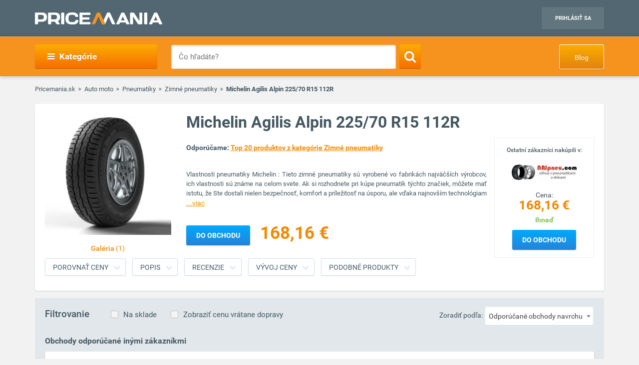

--- FILE ---
content_type: text/html; charset=UTF-8
request_url: https://www.pricemania.sk/zimne-pneumatiky/michelin-agilis-alpin-225-70-r15-112r/
body_size: 34959
content:
        <!DOCTYPE html>
<html lang="sk">
    <head>
          
        <link rel="preload" as="font" href="/bundles/app/fonts/Roboto-Bold.woff2" crossorigin> 

                <!-- Hotjar Tracking Code for www.pricemania.sk -->

                           <script>(function(w,d,s,l,i){w[l]=w[l]||[];w[l].push({'gtm.start':
            new Date().getTime(),event:'gtm.js'});var f=d.getElementsByTagName(s)[0],
            j=d.createElement(s),dl=l!='dataLayer'?'&l='+l:'';j.async=true;j.src=
            'https://www.googletagmanager.com/gtm.js?id='+i+dl;f.parentNode.insertBefore(j,f);
    })(window,document,'script','dataLayer','GTM-5CSV2B');
</script>





           <script async='async' src='https://www.googletagservices.com/tag/js/gpt.js'></script>
<script>
    var googletag = googletag || {};
    googletag.cmd = googletag.cmd || [];
</script>

<script data-cookiecategory="68publishers_ad_storage">
    window.onload = function(){
        var adunits = document.querySelectorAll('div[id^="div-gpt-ad-"]');
        var index = null;
        if(adunits.length){
            index = adunits[0].getAttribute('data-index');
        }
        if (/Android|webOS|iPhone|iPad|iPod|BlackBerry|IEMobile|Opera Mini/i.test(navigator.userAgent) === false) {

            switch (parseInt(index)) {
                case 0:
                    googletag.cmd.push(function () {
                        googletag.defineSlot('/165520697/PM.sk_1170x100_auto_moto', [[1170, 100], [970, 90]], 'div-gpt-ad-1499783508735-0').addService(googletag.pubads());
                        googletag.defineSlot('/165520697/PM.sk_160x600_automoto', [160, 600], 'div-gpt-ad-1499791093897-0').addService(googletag.pubads());
                        googletag.defineSlot('/165520697/PM.sk_1170x310', [[1170, 310], [970, 250]], 'div-gpt-ad-1499794169654-0').addService(googletag.pubads());
                        googletag.pubads().enableSingleRequest();
                        googletag.enableServices();
                    });
                    break;
                case 1:
                    googletag.cmd.push(function () {
                        googletag.defineSlot('/165520697/PM.sk_1170x100_biela_technika', [[1170, 100], [970, 90]], 'div-gpt-ad-1499783508735-1').addService(googletag.pubads());
                        googletag.defineSlot('/165520697/PM.sk_160x600_bielatechnika', [160, 600], 'div-gpt-ad-1499791093897-1').addService(googletag.pubads());
                        googletag.defineSlot('/165520697/PM.sk_1170x310_biela_technika', [[1170, 310], [970, 250]], 'div-gpt-ad-1499794169654-1').addService(googletag.pubads());
                        googletag.pubads().enableSingleRequest();
                        googletag.enableServices();
                    });
                    break;
                case 2:
                    googletag.cmd.push(function () {
                        googletag.defineSlot('/165520697/PM.sk_1170x100_chovatelske_potreby', [[1170, 100], [970, 90]], 'div-gpt-ad-1499783508735-2').addService(googletag.pubads());
                        googletag.defineSlot('/165520697/PM.sk_160x600_chovatelskepotreby', [160, 600], 'div-gpt-ad-1499791093897-2').addService(googletag.pubads());
                        googletag.defineSlot('/165520697/PM.sk_1170x310_chovatelske_potreby', [[1170, 310], [970, 250]], 'div-gpt-ad-1499794169654-2').addService(googletag.pubads());
                        googletag.pubads().enableSingleRequest();
                        googletag.enableServices();
                    });
                    break;
                case 3:
                    googletag.cmd.push(function () {
                        googletag.defineSlot('/165520697/PM.sk_1170x100_darcekove_predmety', [[1170, 100], [970, 90]], 'div-gpt-ad-1499783508735-3').addService(googletag.pubads());
                        googletag.defineSlot('/165520697/PM.sk_160x600_darcekovepredmety', [160, 600], 'div-gpt-ad-1499791093897-3').addService(googletag.pubads());
                        googletag.defineSlot('/165520697/PM.sk_1170x310_darcekove_predmety', [[1170, 310], [970, 250]], 'div-gpt-ad-1499794169654-3').addService(googletag.pubads());
                        googletag.pubads().enableSingleRequest();
                        googletag.enableServices();
                    });
                    break;
                case 4:
                    googletag.cmd.push(function () {
                        googletag.defineSlot('/165520697/PM.sk_1170x100_detsky_tovar', [[1170, 100], [970, 90]], 'div-gpt-ad-1499783508735-4').addService(googletag.pubads());
                        googletag.defineSlot('/165520697/PM.sk_160x600_detskytovar', [160, 600], 'div-gpt-ad-1499791093897-4').addService(googletag.pubads());
                        googletag.defineSlot('/165520697/PM.sk_1170x310_detsky_tovar', [[1170, 310], [970, 250]], 'div-gpt-ad-1499794169654-4').addService(googletag.pubads());
                        googletag.pubads().enableSingleRequest();
                        googletag.enableServices();
                    });
                    break;
                case 5:
                    googletag.cmd.push(function () {
                        googletag.defineSlot('/165520697/PM.sk_1170x100_dom_byt_zahrada', [[1170, 100], [970, 90]], 'div-gpt-ad-1499783508735-5').addService(googletag.pubads());
                        googletag.defineSlot('/165520697/PM.sk_160x600_dom_byt_zahrada', [160, 600], 'div-gpt-ad-1499791093897-5').addService(googletag.pubads());
                        googletag.defineSlot('/165520697/PM.sk_1170x310_dom_byt_zahrada', [[1170, 310], [970, 250]], 'div-gpt-ad-1499794169654-5').addService(googletag.pubads());
                        googletag.pubads().enableSingleRequest();
                        googletag.enableServices();
                    });
                    break;
                case 6:
                    googletag.cmd.push(function () {
                        googletag.defineSlot('/165520697/PM.sk_1170x100_eroticke_pomocky', [[1170, 100], [970, 90]], 'div-gpt-ad-1499783508735-6').addService(googletag.pubads());
                        googletag.defineSlot('/165520697/PM.sk_160x600_eroticke_pomocky', [160, 600], 'div-gpt-ad-1499791093897-6').addService(googletag.pubads());
                        googletag.defineSlot('/165520697/PM.sk_1170x310_eroticke_pomocky', [[1170, 310], [970, 250]], 'div-gpt-ad-1499794169654-6').addService(googletag.pubads());
                        googletag.pubads().enableSingleRequest();
                        googletag.enableServices();
                    });
                    break;
                case 7:
                    googletag.cmd.push(function () {
                        googletag.defineSlot('/165520697/PM.sk_1170x100_filmy_hudba', [[1170, 100], [970, 90]], 'div-gpt-ad-1499783508735-7').addService(googletag.pubads());
                        googletag.defineSlot('/165520697/PM.sk_160x600_filmy_hudba', [160, 600], 'div-gpt-ad-1499791093897-7').addService(googletag.pubads());
                        googletag.defineSlot('/165520697/PM.sk_1170x310_filmy_hudba', [[1170, 310], [970, 250]], 'div-gpt-ad-1499794169654-7').addService(googletag.pubads());
                        googletag.pubads().enableSingleRequest();
                        googletag.enableServices();
                    });
                    break;
                case 8:
                    googletag.cmd.push(function () {
                        googletag.defineSlot('/165520697/PM.sk_1170x100_foto', [[1170, 100], [970, 90]], 'div-gpt-ad-1499783508735-8').addService(googletag.pubads());
                        googletag.defineSlot('/165520697/PM.sk_160x600_foto', [160, 600], 'div-gpt-ad-1499791093897-8').addService(googletag.pubads());
                        googletag.defineSlot('/165520697/PM.sk_1170x310_foto', [[1170, 310], [970, 250]], 'div-gpt-ad-1499794169654-8').addService(googletag.pubads());
                        googletag.pubads().enableSingleRequest();
                        googletag.enableServices();
                    });
                    break;
                case 9:
                    googletag.cmd.push(function () {
                        googletag.defineSlot('/165520697/PM.sk_1170x100_herne_konzoly_hry', [[1170, 100], [970, 90]], 'div-gpt-ad-1499783508735-9').addService(googletag.pubads());
                        googletag.defineSlot('/165520697/PM.sk_160x600_herny_konzoly_hry', [160, 600], 'div-gpt-ad-1499791093897-9').addService(googletag.pubads());
                        googletag.defineSlot('/165520697/PM.sk_1170x310_herne_konzoly_hry', [[1170, 310], [970, 250]], 'div-gpt-ad-1499794169654-9').addService(googletag.pubads());
                        googletag.pubads().enableSingleRequest();
                        googletag.enableServices();
                    });
                    break;
                case 10:
                    googletag.cmd.push(function () {
                        googletag.defineSlot('/165520697/PM.sk_1170x100_hodinky_sperky', [[1170, 100], [970, 90]], 'div-gpt-ad-1499783508735-10').addService(googletag.pubads());
                        googletag.defineSlot('/165520697/PM.sk_160x600_hodinky_sperky', [160, 600], 'div-gpt-ad-1499791093897-10').addService(googletag.pubads());
                        googletag.defineSlot('/165520697/PM.sk_1170x310_hodinky_sperky', [[1170, 310], [970, 250]], 'div-gpt-ad-1499794169654-10').addService(googletag.pubads());
                        googletag.pubads().enableSingleRequest();
                        googletag.enableServices();
                    });
                    break;
                case 11:
                    googletag.cmd.push(function () {
                        googletag.defineSlot('/165520697/PM.sk_1170x100_HP', [[1170, 100], [970, 90]], 'div-gpt-ad-1499783508735-11').addService(googletag.pubads());
                        googletag.defineSlot('/165520697/PM.sk_1170x100_HP', [160, 600], 'div-gpt-ad-1499791093897-11').addService(googletag.pubads());
                        googletag.pubads().enableSingleRequest();
                        googletag.enableServices();
                    });
                    break;
                case 12:
                    googletag.cmd.push(function () {
                        googletag.defineSlot('/165520697/PM.sk_1170x100_hracky', [[1170, 100], [970, 90]], 'div-gpt-ad-1499783508735-12').addService(googletag.pubads());
                        googletag.defineSlot('/165520697/PM.sk_160x600_hracky', [160, 600], 'div-gpt-ad-1499791093897-12').addService(googletag.pubads());
                        googletag.defineSlot('/165520697/PM.sk_1170x310_hracky', [[1170, 310], [970, 250]], 'div-gpt-ad-1499794169654-12').addService(googletag.pubads());
                        googletag.pubads().enableSingleRequest();
                        googletag.enableServices();
                    });
                    break;
                case 13:
                    googletag.cmd.push(function () {
                        googletag.defineSlot('/165520697/PM.sk_1170x100_knihy', [[1170, 100], [970, 90]], 'div-gpt-ad-1499783508735-13').addService(googletag.pubads());
                        googletag.defineSlot('/165520697/PM.sk_160x600_knihy', [160, 600], 'div-gpt-ad-1499791093897-13').addService(googletag.pubads());
                        googletag.defineSlot('/165520697/PM.sk_1170x310_knihy', [[1170, 310], [970, 250]], 'div-gpt-ad-1499794169654-13').addService(googletag.pubads());
                        googletag.pubads().enableSingleRequest();
                        googletag.enableServices();
                    });

                    break;
                case 14:
                    googletag.cmd.push(function () {
                        googletag.defineSlot('/165520697/PM.sk_1170x100_oblecenie', [[1170, 100], [970, 90]], 'div-gpt-ad-1499783508735-14').addService(googletag.pubads());
                        googletag.defineSlot('/165520697/PM.sk_160x600_oblecenie', [160, 600], 'div-gpt-ad-1499791093897-14').addService(googletag.pubads());
                        googletag.defineSlot('/165520697/PM.sk_1170x310_oblecenie', [[1170, 310], [970, 250]], 'div-gpt-ad-1499794169654-14').addService(googletag.pubads());
                        googletag.pubads().enableSingleRequest();
                        googletag.enableServices();
                    });
                    break;
                case 15:
                    googletag.cmd.push(function () {
                        googletag.defineSlot('/165520697/PM.sk_1170x100_parfemy', [[1170, 100], [970, 90]], 'div-gpt-ad-1499783508735-15').addService(googletag.pubads());
                        googletag.defineSlot('/165520697/PM.sk_160x600_parfemy', [160, 600], 'div-gpt-ad-1499791093897-15').addService(googletag.pubads());
                        googletag.defineSlot('/165520697/PM.sk_1170x310_parfemy', [[1170, 310], [970, 250]], 'div-gpt-ad-1499794169654-15').addService(googletag.pubads());
                        googletag.pubads().enableSingleRequest();
                        googletag.enableServices();
                    });
                    break;
                case 16:
                    googletag.cmd.push(function () {
                        googletag.defineSlot('/165520697/PM.sk_1170x100_pocitace_kancelaria', [[1170, 100], [970, 90]], 'div-gpt-ad-1499783508735-16').addService(googletag.pubads());
                        googletag.defineSlot('/165520697/PM.sk_160x600_pocitace_kancelaria', [160, 600], 'div-gpt-ad-1499791093897-16').addService(googletag.pubads());
                        googletag.defineSlot('/165520697/PM.SK_1170x310_pocitace_kancelaria', [[1170, 310], [970, 250]], 'div-gpt-ad-1499794169654-16').addService(googletag.pubads());
                        googletag.pubads().enableSingleRequest();
                        googletag.enableServices();
                    });
                    break;
                case 17:
                    googletag.cmd.push(function () {
                        googletag.defineSlot('/165520697/PM.sk_1170x100_potraviny_napoje', [[1170, 100], [970, 90]], 'div-gpt-ad-1499783508735-17').addService(googletag.pubads());
                        googletag.defineSlot('/165520697/PM.sk_160x600_potraviny_napoje', [160, 600], 'div-gpt-ad-1499791093897-17').addService(googletag.pubads());
                        googletag.defineSlot('/165520697/PM.SK_1170x310_potraviny_napoje', [[1170, 310], [970, 250]], 'div-gpt-ad-1499794169654-17').addService(googletag.pubads());
                        googletag.pubads().enableSingleRequest();
                        googletag.enableServices();
                    });
                    break;
                case 18:
                    googletag.cmd.push(function () {
                        googletag.defineSlot('/165520697/PM.sk_1170x100_sport_hobby', [[1170, 100], [970, 90]], 'div-gpt-ad-1499783508735-18').addService(googletag.pubads());
                        googletag.defineSlot('/165520697/PM.sk_160x600_sport_hobby', [160, 600], 'div-gpt-ad-1499791093897-18').addService(googletag.pubads());
                        googletag.defineSlot('/165520697/PM.sk_1170x310_sport_hobby', [[1170, 310], [970, 250]], 'div-gpt-ad-1499794169654-18').addService(googletag.pubads());
                        googletag.pubads().enableSingleRequest();
                        googletag.enableServices();
                    });
                    break;
                case 19:
                    googletag.cmd.push(function () {
                        googletag.defineSlot('/165520697/PM.sk_1170x100_telefony', [[970, 90], [1170, 100]], 'div-gpt-ad-1499783508735-19').addService(googletag.pubads());
                        googletag.defineSlot('/165520697/PM.sk_160x600_telefony', [160, 600], 'div-gpt-ad-1499791093897-19').addService(googletag.pubads());
                        googletag.defineSlot('/165520697/PM.sk_1170x310_telefony', [[1170, 310], [970, 250]], 'div-gpt-ad-1499794169654-19').addService(googletag.pubads());
                        googletag.pubads().enableSingleRequest();
                        googletag.enableServices();
                    });
                    break;
                case 20:
                    googletag.cmd.push(function () {
                        googletag.defineSlot('/165520697/PM.sk_1170x100_tv_audio_video', [[1170, 100], [970, 90]], 'div-gpt-ad-1499783508735-20').addService(googletag.pubads());
                        googletag.defineSlot('/165520697/PM.sk_160x600_tv_audio_video', [160, 600], 'div-gpt-ad-1499791093897-20').addService(googletag.pubads());
                        googletag.defineSlot('/165520697/PM.sk_1170x310_tv_audio_video', [[1170, 310], [970, 250]], 'div-gpt-ad-1499794169654-20').addService(googletag.pubads());
                        googletag.pubads().enableSingleRequest();
                        googletag.enableServices();
                    });
                    break;
                case 21:
                    googletag.cmd.push(function () {
                        googletag.defineSlot('/165520697/PM.sk_1170x100_zdravie_krasa', [[1170, 100], [970, 90]], 'div-gpt-ad-1499783508735-21').addService(googletag.pubads());
                        googletag.defineSlot('/165520697/PM.sk_160x600_zdravie_krasa', [160, 600], 'div-gpt-ad-1499791093897-21').addService(googletag.pubads());
                        googletag.defineSlot('/165520697/PM.sk_1170x310_zdravie_krasa', [[1170, 310], [970, 250]], 'div-gpt-ad-1499794169654-21').addService(googletag.pubads());
                        googletag.pubads().enableSingleRequest();
                        googletag.enableServices();
                    });
                    break;
            }
        }

        var mapping = googletag.sizeMapping().
            addSize([1024, 768], [970, 90]).
            addSize([980, 690], [728, 90]).
            addSize([0, 0], [300, 250]).
            // Fits browsers of any size smaller than 640 x 480
            build();

        var detailMapping = googletag.sizeMapping().
            addSize([1024, 768], [970, 250]).
            addSize([980, 690], [728, 90]).
            addSize([0, 0], [300, 250]).
            // Fits browsers of any size smaller than 640 x 480
            build();

        googletag.cmd.push(function() {
            googletag.defineSlot('/165520697/PM.sk_1x1_eroticky', [1, 1], 'div-gpt-ad-1530726326820-4').addService(googletag.pubads());
            googletag.defineOutOfPageSlot('/165520697/PM.sk_1x1_foto', 'div-gpt-ad-1532618275542-0').addService(googletag.pubads());
                                    googletag.defineSlot('/165520697/PM.sk_RESP_listing_dolu',  [[970, 90], [728, 90], [300, 250]], 'div-gpt-ad-1523976142357-0').defineSizeMapping(mapping).setCollapseEmptyDiv(true).addService(googletag.pubads());
                                    googletag.defineSlot('/165520697/PM.sk_RESP_search_dolu/PM.sk_REPS_multipurpose', [[970, 250], [300, 250], [728, 90]], 'div-gpt-ad-1524568620860-0').defineSizeMapping(detailMapping).addService(googletag.pubads());
            googletag.defineSlot('/165520697/PM.sk_RESP_search_dolu/PM.sk_REPS_multipurpose', [[970, 250], [300, 250], [728, 90]], 'div-gpt-ad-1524568620860-1').defineSizeMapping(detailMapping).addService(googletag.pubads());
                                    googletag.pubads().enableSingleRequest();
            googletag.enableServices();
        });

        adunits.forEach(function (value, index) {
            googletag.cmd.push(function () {
                googletag.display(value.getAttribute('id'));
            });
        });
    }
</script>
               <script data-cookiecategory="68publishers_ad_storage">
    var dataLayer = window.dataLayer || [];
    dataLayer.push({
        'event': 'remarketingTrigger',
        'remarketing': {
            'dynx_itemid': '1889271',
            'dynx_pagetype': 'offerdetail',
            'dynx_totalvalue': 160.7,

            'product_id': '1889271',
            'product_price': '160.7',
            'product_category_name': 'Zimné pneumatiky'
        }
    });
    var g_ntscRmkId = 234;        // tag id, do not change
    var g_ntscRmkEventId = "offerdetail";    // optional custom event(s), string or array of strings
    var g_ntscRmkProdId = "1889271";    // optional product id(s) for dynamic remarketing, string or array of strings


</script>
<script data-cookiecategory="68publishers_ad_storage" src="https://inres.uspech.sk/js/rsysc.js"></script>
    
                
        <meta charset="UTF-8">
        <meta name="viewport" content="width=device-width, initial-scale=1, maximum-scale=5">
        <meta name="msvalidate.01" content="312DBB1A83E66D89F160EF5F0DF49D7E" />
        <meta name="google-site-verification" content="0VCYG8xXRLsbvv2fSn_nxLuxcxC3SiapTdwEStnyx2Y" />
        <meta name="google-site-verification" content="FHQek_bWqeAHAE03H81OxkQxWIZ7jR7_OQg31BBqK7E" />
        <meta name="google-site-verification" content="gyKocCjAVZTgvpwCQMZAQ_4Bix5suLjLx72lOqu1WUM" />
        <meta name="google-site-verification" content="AiihjRFC5a7gYDuIg7GNyHlI-sH1-aj2tJHyxnVSMU8" />
        <meta name="google-site-verification" content="googlea80c41ffe18f198e.html" />

        
                <link rel="icon" type="image/x-icon" href="/favicon.ico" />
        <link type="text/css" href="https://www.pricemania.sk/bundles/app/styles/styles.css?v=1.3.0" rel="stylesheet">
                <title>Michelin Agilis Alpin 225/70 R15 112R  cena od 160,70 € | Pricemania</title>
        <meta name="description" content="Michelin Agilis Alpin 225/70 R15 112R od 160,70 € z ponuky 6 e-shopov ✓ Porovnajte ceny a parametre Michelin Agilis Alpin 225/70 R15 112R na Pricemanii a ušetrite až do 60 %!">
        <meta name="keywords" content="">

                                    
                                                                                
        
                        
    </head>
    <body>

    <!-- Google Tag Manager (noscript) -->
    <noscript><iframe src="https://www.googletagmanager.com/ns.html?id=GTM-5CSV2B"
                      height="0" width="0" style="display:none;visibility:hidden"></iframe></noscript>
    <!-- End Google Tag Manager (noscript) -->
            <header class="header" id="header">

    <div class="container">
        <div class="row">
            <div class="col-md-12 hidden-xs hidden-sm text-center" style="position: relative">
                            </div>
        </div>
        <div class="row">
            <div class="col-xs-12">
                <span class="button button--navigation-mobile visible-xs visible-sm">
                    <i class="fa fa-bars"></i>
                </span>
                <div class="logo">
                    <a href="/" title="Pricemania.sk">
                        <img src="https://www.pricemania.sk/bundles/app/img/logo-white.svg" alt="Pricemania.sk" width="255" height="24"/>
                    </a>
                </div>
                <div class="login">
                                                                
                    <a href="https://admin.pricemania.sk" target="_blank"
                       class="button button--login visible-md visible-lg">Prihlásiť sa</a>
                    <a href="https://admin.pricemania.sk" target="_blank" class="button--login-mobile visible-xs visible-sm" aria-label="Login">
                        <svg fill="#FFFFFF" viewBox="0 0 24 24" xmlns="http://www.w3.org/2000/svg">
                            <path d="M12 2C6.48 2 2 6.48 2 12s4.48 10 10 10 10-4.48 10-10S17.52 2 12 2zm0 3c1.66 0 3 1.34 3 3s-1.34 3-3 3-3-1.34-3-3 1.34-3 3-3zm0 14.2c-2.5 0-4.71-1.28-6-3.22.03-1.99 4-3.08 6-3.08 1.99 0 5.97 1.09 6 3.08-1.29 1.94-3.5 3.22-6 3.22z"></path>
                            <path d="M0 0h24v24H0z" fill="none"></path>
                        </svg>
                    </a>

                    
                                    </div>
            </div>
        </div>
    </div>
</header>

            <nav class="navigation">
            <div class="container">
                <div class="row">
                    <div class="col-md-12">
                        <div class="navigation__menu visible-md-inline-block visible-lg-inline-block">
        <a class="button button--navigation">
            <i class="fa fa-bars"></i>
            Kategórie
        </a>
        <ul class="navigation__list">
                            <li>
                    <a href="/auto-moto/" class="navigation__list_item">Auto moto</a>
                                    </li>
                            <li>
                    <a href="/biela-technika/" class="navigation__list_item">Biela technika</a>
                                    </li>
                            <li>
                    <a href="/chovatelske-potreby/" class="navigation__list_item">Chovateľské potreby</a>
                                    </li>
                            <li>
                    <a href="/darcekove-predmety/" class="navigation__list_item">Darčekové predmety</a>
                                    </li>
                            <li>
                    <a href="/detsky-tovar/" class="navigation__list_item">Detský tovar</a>
                                    </li>
                            <li>
                    <a href="/dom-byt-a-zahrada/" class="navigation__list_item">Dom, byt a záhrada</a>
                                    </li>
                            <li>
                    <a href="/eroticke-pomocky/" class="navigation__list_item">Erotické pomôcky</a>
                                    </li>
                            <li>
                    <a href="/filmy-a-hudba/" class="navigation__list_item">Filmy a hudba</a>
                                    </li>
                            <li>
                    <a href="/foto/" class="navigation__list_item">Foto</a>
                                    </li>
                            <li>
                    <a href="/herne-konzoly-a-hry/" class="navigation__list_item">Herné konzoly a hry</a>
                                    </li>
                            <li>
                    <a href="/hodinky-a-sperky/" class="navigation__list_item">Hodinky a šperky</a>
                                    </li>
                            <li>
                    <a href="/hracky/" class="navigation__list_item">Hračky</a>
                                    </li>
                            <li>
                    <a href="/knihy/" class="navigation__list_item">Knihy</a>
                                    </li>
                            <li>
                    <a href="/oblecenie/" class="navigation__list_item">Oblečenie</a>
                                    </li>
                            <li>
                    <a href="/parfemy/" class="navigation__list_item">Parfémy</a>
                                    </li>
                            <li>
                    <a href="/potraviny-a-napoje/" class="navigation__list_item">Potraviny a nápoje</a>
                                    </li>
                            <li>
                    <a href="/pocitace-a-kancelaria/" class="navigation__list_item">Počítače a kancelária</a>
                                    </li>
                            <li>
                    <a href="/tv-audio-video/" class="navigation__list_item">TV, audio, video</a>
                                    </li>
                            <li>
                    <a href="/telefony/" class="navigation__list_item">Telefóny</a>
                                    </li>
                            <li>
                    <a href="/zdravie-a-krasa/" class="navigation__list_item">Zdravie a krása</a>
                                    </li>
                            <li>
                    <a href="/sport-a-hobby/" class="navigation__list_item">Šport a hobby</a>
                                    </li>
                    </ul>
</div>

                        <form action="/" method="GET" name="frmSearch" id="frmSearch" class="navigation__search">
                    <input type="text" placeholder="Čo hľadáte?" autocomplete="off" maxlength="50" value="" name="q" id="q" />
    <button class="button button--search" type="submit" aria-label="Search"><i class="fa fa-search"></i></button>
    <div class="suggest-box">
    </div>
</form>
    <a href="https://blog.pricemania.sk" class="button button--orange button--discount hidden-xs hidden-sm" target="_blank">Blog</a>

                    </div>
                </div>
            </div>
        </nav>
    


            <div class="product-detail" id="product-detail">
        <div class="container">
            <div class="row">
    <div class="col-xs-12">
        <div class="breadcrumb_block">
            <ul>
                <li><a href="/">Pricemania.sk</a></li>
                                                        <li><a href="/auto-moto/">Auto moto</a></li>
                                                                            <li><a href="/pneumatiky/">Pneumatiky</a></li>
                                                                            <li><a href="/zimne-pneumatiky/">Zimné pneumatiky</a></li>
                                                                            <li class="lastBreadcrumb">Michelin Agilis Alpin 225/70 R15 112R</li>
                                                </ul>
        </div>
    </div>
</div>

            <style>
    .button--show-more:visited{
        color: #f28900;
    }
</style>
<div class="product-detail__box product-detail__box--with-background spy-box">
    <div class="row">

        <div class="col-xs-12 col-sm-5 col-md-3">
            <div class="product-detail__box_image">
                <a href="/assets/product/1889271/01.jpg" class="product-detail__show">
                    <img width="253px" height="250px" src="/assets/product/1889271/detail_image.jpg" alt="Michelin Agilis Alpin 225/70 R15 112R">
                                            <span>Galéria <i>(1)</i></span>
                                    </a>
                
                            </div>
        </div>

        <div class="col-xs-12 col-sm-7 col-md-9">
            <div class="product-detail__box_data" id="detail-data">
                <h1 class="product-detail__box_title">Michelin Agilis Alpin 225/70 R15 112R</h1>
                                                                    <div class="product-detail__box_promo 3">
                        <div style="line-height: 19px;font-size: 12px;font-weight: 500;">Ostatní zákazníci nakúpili v:</div>
                        <a href="/exitv2/?data=980af4f0a9c777aacfcad0a10924cc72:[base64]" class="exitToShopLink" rel="nofollow" aria-label="Logo"><img style="width:130px;height:50px" class="lazyload"
                                    data-src="https://y1.sk/t/s/130x50/4568.jpg" alt="" width="130px" height="50px"></a>
                        <a href="/exitv2/?data=980af4f0a9c777aacfcad0a10924cc72:[base64]" class="exitToShopLink" rel="nofollow"><span
                                    class="price">Cena: <b>
                                    <div class="hidden-lg hidden-md hidden-sm">
                                        168,16 €
                                    </div>
                                    <div class="hidden-xs">
                                        168,16 €
                                    </div>
                                    </b></span></a>
                        <a href="/exitv2/?data=980af4f0a9c777aacfcad0a10924cc72:[base64]" class="exitToShopLink" rel="nofollow"><span
                                    class="stock">
                             
                                                            Ihneď
                             </span></a>

                        <a href="/exitv2/?data=980af4f0a9c777aacfcad0a10924cc72:[base64]" class="exitToShopLink button button--blue" rel="nofollow">Do obchodu</a>
                    </div>
                                <div class="product-detail__box_description">
                    <p style="font-size: 14px; margin-top:0;">
                        <b>Odporúčame: <a class="button button--text " href="/zimne-pneumatiky/top20/" target="_blank">Top 20 produktov z kategórie Zimné pneumatiky</a></b>
                    </p>
                    <p>
                        Vlastnosti pneumatiky Michelin :
Tieto zimné pneumatiky sú vyrobené vo fabrikách najväčších výrobcov, ich vlastnosti sú známe na celom svete. Ak si rozhodnete pri kúpe pneumatík týchto značiek, môžete mať istotu, že Ste dostali nielen bezpečnosť, komfort a príležitosť na úsporu, ale vďaka najnovším technológiam <a href="#product-description" class="button button--show-more">...viac</a>
                    </p>
                </div>
                                    <div class="product-detail__box_price">
                        <a href="/exitv2/?data=980af4f0a9c777aacfcad0a10924cc72:[base64]" class="button button--blue exitToShopLink"
                           style="left: 0" rel="nofollow">Do obchodu</a>
                        <a class="exitToShopLink no-underline" href="/exitv2/?data=980af4f0a9c777aacfcad0a10924cc72:[base64]" rel="nofollow"><span class="price"
                                                                                                                style="margin-left: 10px;">168,16 €</span></a>
                    </div>
                                <div class="clearfix"></div>
                            </div>
        </div>
    </div>
    <div class="row">
        <div class="col-xs-12">
            <div class="product-detail__box_buttons">
                <div class="container" id="scrollSpy">
                    <ul class="nav">
                                                    <li><a href="#shop-offers" onclick="scrollToElement('shop-offers')"
                                   class="button button--gray">Porovnať ceny</a>
                            </li>
                                                <li><a href="#product-description" onclick="scrollToElement('product-description')"
                               class="button button--gray">Popis</a>
                        </li>
                                                                        <li><a href="#product-reviews" onclick="scrollToElement('product-reviews')"
                                   class="button button--gray">Recenzie</a>
                        </li>
                                                <li><a href="#product-price" onclick="scrollToElement('product-price')"
                               class="button button--gray">Vývoj ceny</a>
                        </li>
                                                    <li><a href="#alt-products" onclick="scrollToElement('alt-products')"
                                   class="button button--gray">Podobné produkty</a>
                            </li>
                                            </ul>
                </div>
            </div>
        </div>
    </div>
</div>

            
 
<style>
   
</style>

<div class="product-detail__shop-offers" id="shop-offers">
    <div class="product-detail__shop-offers-filters">
        <h4 class="hidden-xs">Filtrovanie</h4>
                <a href="#" id="inStockShopsFilter" class="filterLink" data-instock="skladom">Na sklade</a>
        <a href="#" id="withShippingShopsFilter" class="filterLink">Zobraziť cenu vrátane dopravy</a>
        <div class="product-listing__filter">
    <span class="hidden-xs">Zoradiť podľa:</span>
        <select name="zoradit_podla" id="zoradit_podla" style="width: 150px">
        <option value="Odporúčané obchody navrchu">Odporúčané obchody navrchu</option>
        <option value="najnizsej_ceny">Najnižšej ceny</option>
        <option value="nazvu-eshopu">Názvu e-eshopu</option>
    </select>
</div>

    </div>
    <hr>
    <div id="offers">
    <div id="recommended-offers">
                    <h2 class="trusted_title">Obchody odporúčané inými zákazníkmi</h2>
        <ul class="product-detail__shop-offers-list trusted">
                                    <li class="product-detail__shop-offers-item ">
                        <div class="row">
                            <div class="col-xs-4 col-sm-3 col-md-2">
                                <div class="product-detail__shop-offers-logo">
                                    <a href="/exitv2/?data=7f06083b3795cf3a3d5dea8d4dac364e:[base64]" class="exitToShopLink" title="Preklik do obchodu najpneu.com" rel="nofollow">
                                        <img class="lazyload" data-src="https://y1.sk/t/s/130x50/4568.jpg" alt="najpneu.com logo"/>
                                    </a>
                                    <div class="hidden-lg hidden-md hidden-sm">
                                                                                                                                                                                <img class="lazyload o-edges" data-src="https://www.pricemania.sk/bundles/app/img/trusted_shop_gold_small_sk.png" alt="najpneu.com certificate"/>
                                                                                                                        </div>
                                </div>
                            </div>
                            <div class="hidden-xs hidden-sm col-md-2">
                                <div class="product-detail__shop-offers-rating">
                                                                                                                                                                <img class="lazyload o-edges" data-src="https://www.pricemania.sk/bundles/app/img/trusted_shop_gold_small_sk.png" alt="najpneu.com certificate"/>
                                                                                                                                                        <a href="/najpneu-com/">Detail obchodu</a>
                                                                    </div>
                            </div>
                            <div class="hidden-xs col-sm-4 col-md-4">
                                <div class="product-detail__shop-offers-title">
                                    <a href="/exitv2/?data=7f06083b3795cf3a3d5dea8d4dac364e:[base64]" class="exitToShopLink product-detail__shop-offers-title-link" title="Michelin AGILIS Alpin 225/70 R15C 112R #C,B,B(71dB), + montáž a vyváženie GRÁTIS pri nákupe spolu s diskami !*" rel="nofollow">
                                        Michelin AGILIS Alpin 225/70 R15C 112R #C,B,B(71dB), + montáž a vyváženie GRÁTIS pri nákupe spolu s diskami !*
                                    </a>
                                                                    </div>
                            </div>
                            <div class="col-xs-4 col-sm-2 col-md-2 price-col">
                                <div class="product-detail__shop-offers-price">
                                    <a href="/exitv2/?data=7f06083b3795cf3a3d5dea8d4dac364e:[base64]" data-offer-price="168.16" class="exitToShopLink" title="Preklik do obchodu najpneu.com" rel="nofollow">
                                        <div class="hidden-lg hidden-md hidden-sm">
                                            168,16 €
                                        </div>
                                        <div class="hidden-xs">
                                            168,16 €
                                        </div>
                                    </a>
                                                                        <span class="product-detail__shop-offers-availability  " 
                                          data-availability="0" 
                                          data-content=''
                                    >
                                                                                    Ihneď
                                                                            </span><br>
                                                                            <img alt="Doprava" src="https://y1.sk/pictures/icon-info-doprava.jpg" width="16px" height="13px">
                                        <span class="shipping-price-block" data-shipping-amount="0.00">
                                                                                            &nbsp;zdarma
                                                                                    </span>
                                                                                                                                                                                    </div>
                            </div>
                            <div class="hidden-xs col-sm-3 col-md-2">
                                <div class="product-detail__shop-offers-button z1">
                                    <a href="/exitv2/?data=7f06083b3795cf3a3d5dea8d4dac364e:[base64]" class="exitToShopLink button button--blue" title="Preklik do obchodu najpneu.com" rel="nofollow">
                                        Do obchodu
                                    </a>
                                    <a href="/exitv2/?data=7f06083b3795cf3a3d5dea8d4dac364e:[base64]" class="button button--shop-link exitToShopLink" title="Preklik do obchodu najpneu.com" rel="nofollow">
                                        najpneu.com
                                    </a>
                                </div>
                            </div>
                            
                            
                            <div class="hidden-lg hidden-md hidden-sm col-xs-4">
                                <a href="/exitv2/?data=7f06083b3795cf3a3d5dea8d4dac364e:[base64]" title="Preklik do obchodu najpneu.com" class="button button--blue button-blue-small exitToShopLink" rel="nofollow">Do obchodu</a>
                            </div>
                            
                            
                            

                        </div>
                    </li>
                                        
                                                        <li class="product-detail__shop-offers-item ">
                        <div class="row">
                            <div class="col-xs-4 col-sm-3 col-md-2">
                                <div class="product-detail__shop-offers-logo">
                                    <a href="/exitv2/?data=bc44663302f97f287133c9bc13cdd290:[base64]" class="exitToShopLink" title="Preklik do obchodu akciove-pneumatiky.sk" rel="nofollow">
                                        <img class="lazyload" data-src="https://y1.sk/t/s/130x50/51585.jpg" alt="akciove-pneumatiky.sk logo"/>
                                    </a>
                                    <div class="hidden-lg hidden-md hidden-sm">
                                                                                                                                    <img class="lazyload o-edges" data-src="https://www.pricemania.sk/bundles/app/img/trusted_shop_silver_small_sk.png" alt="akciove-pneumatiky.sk certificate"/>
                                                                                                                                                                    </div>
                                </div>
                            </div>
                            <div class="hidden-xs hidden-sm col-md-2">
                                <div class="product-detail__shop-offers-rating">
                                                                                                                        <img class="lazyload o-edges" data-src="https://www.pricemania.sk/bundles/app/img/trusted_shop_silver_small_sk.png" alt="akciove-pneumatiky.sk certificate"/>
                                                                                                                                                                                                <a href="/akciove-pneumatiky-sk/">Detail obchodu</a>
                                                                    </div>
                            </div>
                            <div class="hidden-xs col-sm-4 col-md-4">
                                <div class="product-detail__shop-offers-title">
                                    <a href="/exitv2/?data=bc44663302f97f287133c9bc13cdd290:[base64]" class="exitToShopLink product-detail__shop-offers-title-link" title="Michelin Agilis Alpin 225/70 R15C 112/110R M+S 3PMSF" rel="nofollow">
                                        Michelin Agilis Alpin 225/70 R15C 112/110R M+S 3PMSF
                                    </a>
                                                                    </div>
                            </div>
                            <div class="col-xs-4 col-sm-2 col-md-2 price-col">
                                <div class="product-detail__shop-offers-price">
                                    <a href="/exitv2/?data=bc44663302f97f287133c9bc13cdd290:[base64]" data-offer-price="160.7" class="exitToShopLink" title="Preklik do obchodu akciove-pneumatiky.sk" rel="nofollow">
                                        <div class="hidden-lg hidden-md hidden-sm">
                                            160,70 €
                                        </div>
                                        <div class="hidden-xs">
                                            160,70 €
                                        </div>
                                    </a>
                                                                        <span class="product-detail__shop-offers-availability  " 
                                          data-availability="6" 
                                          data-content=''
                                    >
                                                                                    Do 6 dní
                                                                            </span><br>
                                                                            <img alt="Doprava" src="https://y1.sk/pictures/icon-info-doprava.jpg" width="16px" height="13px">
                                        <span class="shipping-price-block" data-shipping-amount="3.00">
                                                                                            &nbsp;3,00 €
                                                                                    </span>
                                                                                                                                                                                    </div>
                            </div>
                            <div class="hidden-xs col-sm-3 col-md-2">
                                <div class="product-detail__shop-offers-button z1">
                                    <a href="/exitv2/?data=bc44663302f97f287133c9bc13cdd290:[base64]" class="exitToShopLink button button--blue" title="Preklik do obchodu akciove-pneumatiky.sk" rel="nofollow">
                                        Do obchodu
                                    </a>
                                    <a href="/exitv2/?data=bc44663302f97f287133c9bc13cdd290:[base64]" class="button button--shop-link exitToShopLink" title="Preklik do obchodu akciove-pneumatiky.sk" rel="nofollow">
                                        akciove-pneumatiky.sk
                                    </a>
                                </div>
                            </div>
                            
                            
                            <div class="hidden-lg hidden-md hidden-sm col-xs-4">
                                <a href="/exitv2/?data=bc44663302f97f287133c9bc13cdd290:[base64]" title="Preklik do obchodu akciove-pneumatiky.sk" class="button button--blue button-blue-small exitToShopLink" rel="nofollow">Do obchodu</a>
                            </div>
                            
                            
                            

                        </div>
                    </li>
                                        
                                                        <li class="product-detail__shop-offers-item ">
                        <div class="row">
                            <div class="col-xs-4 col-sm-3 col-md-2">
                                <div class="product-detail__shop-offers-logo">
                                    <a href="/exitv2/?data=84d38ec56f59fd1c9713d234828871e6:[base64]" class="exitToShopLink" title="Preklik do obchodu pneumatiky.sk" rel="nofollow">
                                        <img class="lazyload" data-src="https://y1.sk/t/s/130x50/5358.jpg" alt="pneumatiky.sk logo"/>
                                    </a>
                                    <div class="hidden-lg hidden-md hidden-sm">
                                                                                                                                    <img class="lazyload o-edges" data-src="https://www.pricemania.sk/bundles/app/img/trusted_shop_silver_small_sk.png" alt="pneumatiky.sk certificate"/>
                                                                                                                                                                    </div>
                                </div>
                            </div>
                            <div class="hidden-xs hidden-sm col-md-2">
                                <div class="product-detail__shop-offers-rating">
                                                                                                                        <img class="lazyload o-edges" data-src="https://www.pricemania.sk/bundles/app/img/trusted_shop_silver_small_sk.png" alt="pneumatiky.sk certificate"/>
                                                                                                                                                                                                <a href="/pneumatiky-sk/">Detail obchodu</a>
                                                                    </div>
                            </div>
                            <div class="hidden-xs col-sm-4 col-md-4">
                                <div class="product-detail__shop-offers-title">
                                    <a href="/exitv2/?data=84d38ec56f59fd1c9713d234828871e6:[base64]" class="exitToShopLink product-detail__shop-offers-title-link" title="Michelin Agilis Alpin 225/70 R15C 112/110R M+S 3PMSF" rel="nofollow">
                                        Michelin Agilis Alpin 225/70 R15C 112/110R M+S 3PMSF
                                    </a>
                                                                    </div>
                            </div>
                            <div class="col-xs-4 col-sm-2 col-md-2 price-col">
                                <div class="product-detail__shop-offers-price">
                                    <a href="/exitv2/?data=84d38ec56f59fd1c9713d234828871e6:[base64]" data-offer-price="161.7" class="exitToShopLink" title="Preklik do obchodu pneumatiky.sk" rel="nofollow">
                                        <div class="hidden-lg hidden-md hidden-sm">
                                            161,70 €
                                        </div>
                                        <div class="hidden-xs">
                                            161,70 €
                                        </div>
                                    </a>
                                                                        <span class="product-detail__shop-offers-availability  " 
                                          data-availability="4" 
                                          data-content=''
                                    >
                                                                                    Do 4 dní
                                                                            </span><br>
                                                                            <img alt="Doprava" src="https://y1.sk/pictures/icon-info-doprava.jpg" width="16px" height="13px">
                                        <span class="shipping-price-block" data-shipping-amount="3.90">
                                                                                            &nbsp;3,90 €
                                                                                    </span>
                                                                                                                                                                                    </div>
                            </div>
                            <div class="hidden-xs col-sm-3 col-md-2">
                                <div class="product-detail__shop-offers-button z1">
                                    <a href="/exitv2/?data=84d38ec56f59fd1c9713d234828871e6:[base64]" class="exitToShopLink button button--blue" title="Preklik do obchodu pneumatiky.sk" rel="nofollow">
                                        Do obchodu
                                    </a>
                                    <a href="/exitv2/?data=84d38ec56f59fd1c9713d234828871e6:[base64]" class="button button--shop-link exitToShopLink" title="Preklik do obchodu pneumatiky.sk" rel="nofollow">
                                        pneumatiky.sk
                                    </a>
                                </div>
                            </div>
                            
                            
                            <div class="hidden-lg hidden-md hidden-sm col-xs-4">
                                <a href="/exitv2/?data=84d38ec56f59fd1c9713d234828871e6:[base64]" title="Preklik do obchodu pneumatiky.sk" class="button button--blue button-blue-small exitToShopLink" rel="nofollow">Do obchodu</a>
                            </div>
                            
                            
                            

                        </div>
                    </li>
                                        
                                                        <li class="product-detail__shop-offers-item ">
                        <div class="row">
                            <div class="col-xs-4 col-sm-3 col-md-2">
                                <div class="product-detail__shop-offers-logo">
                                    <a href="/exitv2/?data=7c21734cdea4e2474ed7a31c136ab8ad:[base64]" class="exitToShopLink" title="Preklik do obchodu pneuhelp.sk" rel="nofollow">
                                        <img class="lazyload" data-src="https://y1.sk/t/s/130x50/60563.jpg" alt="pneuhelp.sk logo"/>
                                    </a>
                                    <div class="hidden-lg hidden-md hidden-sm">
                                                                                                                                    <img class="lazyload o-edges" data-src="https://www.pricemania.sk/bundles/app/img/trusted_shop_silver_small_sk.png" alt="pneuhelp.sk certificate"/>
                                                                                                                                                                    </div>
                                </div>
                            </div>
                            <div class="hidden-xs hidden-sm col-md-2">
                                <div class="product-detail__shop-offers-rating">
                                                                                                                        <img class="lazyload o-edges" data-src="https://www.pricemania.sk/bundles/app/img/trusted_shop_silver_small_sk.png" alt="pneuhelp.sk certificate"/>
                                                                                                                                                                                                <a href="/pneuhelp-sk/">Detail obchodu</a>
                                                                    </div>
                            </div>
                            <div class="hidden-xs col-sm-4 col-md-4">
                                <div class="product-detail__shop-offers-title">
                                    <a href="/exitv2/?data=7c21734cdea4e2474ed7a31c136ab8ad:[base64]" class="exitToShopLink product-detail__shop-offers-title-link" title="225/70R15 112/110R, Michelin, AGILIS ALPIN" rel="nofollow">
                                        225/70R15 112/110R, Michelin, AGILIS ALPIN
                                    </a>
                                                                    </div>
                            </div>
                            <div class="col-xs-4 col-sm-2 col-md-2 price-col">
                                <div class="product-detail__shop-offers-price">
                                    <a href="/exitv2/?data=7c21734cdea4e2474ed7a31c136ab8ad:[base64]" data-offer-price="160.84" class="exitToShopLink" title="Preklik do obchodu pneuhelp.sk" rel="nofollow">
                                        <div class="hidden-lg hidden-md hidden-sm">
                                            160,84 €
                                        </div>
                                        <div class="hidden-xs">
                                            160,84 €
                                        </div>
                                    </a>
                                                                        <span class="product-detail__shop-offers-availability  " 
                                          data-availability="0" 
                                          data-content=''
                                    >
                                                                                    Ihneď
                                                                            </span><br>
                                                                            <img alt="Doprava" src="https://y1.sk/pictures/icon-info-doprava.jpg" width="16px" height="13px">
                                        <span class="shipping-price-block" data-shipping-amount="0.00">
                                                                                            &nbsp;zdarma
                                                                                    </span>
                                                                                                                                                                                    </div>
                            </div>
                            <div class="hidden-xs col-sm-3 col-md-2">
                                <div class="product-detail__shop-offers-button z1">
                                    <a href="/exitv2/?data=7c21734cdea4e2474ed7a31c136ab8ad:[base64]" class="exitToShopLink button button--blue" title="Preklik do obchodu pneuhelp.sk" rel="nofollow">
                                        Do obchodu
                                    </a>
                                    <a href="/exitv2/?data=7c21734cdea4e2474ed7a31c136ab8ad:[base64]" class="button button--shop-link exitToShopLink" title="Preklik do obchodu pneuhelp.sk" rel="nofollow">
                                        pneuhelp.sk
                                    </a>
                                </div>
                            </div>
                            
                            
                            <div class="hidden-lg hidden-md hidden-sm col-xs-4">
                                <a href="/exitv2/?data=7c21734cdea4e2474ed7a31c136ab8ad:[base64]" title="Preklik do obchodu pneuhelp.sk" class="button button--blue button-blue-small exitToShopLink" rel="nofollow">Do obchodu</a>
                            </div>
                            
                            
                            

                        </div>
                    </li>
                                        
                                                        <li class="product-detail__shop-offers-item ">
                        <div class="row">
                            <div class="col-xs-4 col-sm-3 col-md-2">
                                <div class="product-detail__shop-offers-logo">
                                    <a href="/exitv2/?data=96fcb490b01094f399615545717e5f34:[base64]" class="exitToShopLink" title="Preklik do obchodu mikona.sk" rel="nofollow">
                                        <img class="lazyload" data-src="https://y1.sk/t/s/130x50/53543.jpg" alt="mikona.sk logo"/>
                                    </a>
                                    <div class="hidden-lg hidden-md hidden-sm">
                                                                                                                                    <img class="lazyload o-edges" data-src="https://www.pricemania.sk/bundles/app/img/trusted_shop_silver_small_sk.png" alt="mikona.sk certificate"/>
                                                                                                                                                                    </div>
                                </div>
                            </div>
                            <div class="hidden-xs hidden-sm col-md-2">
                                <div class="product-detail__shop-offers-rating">
                                                                                                                        <img class="lazyload o-edges" data-src="https://www.pricemania.sk/bundles/app/img/trusted_shop_silver_small_sk.png" alt="mikona.sk certificate"/>
                                                                                                                                                                                                <a href="/mikona-sk/">Detail obchodu</a>
                                                                    </div>
                            </div>
                            <div class="hidden-xs col-sm-4 col-md-4">
                                <div class="product-detail__shop-offers-title">
                                    <a href="/exitv2/?data=96fcb490b01094f399615545717e5f34:[base64]" class="exitToShopLink product-detail__shop-offers-title-link" title="Michelin AGILIS ALPIN 225/70 R15C 112/110 R Zimné" rel="nofollow">
                                        Michelin AGILIS ALPIN 225/70 R15C 112/110 R Zimné
                                    </a>
                                                                    </div>
                            </div>
                            <div class="col-xs-4 col-sm-2 col-md-2 price-col">
                                <div class="product-detail__shop-offers-price">
                                    <a href="/exitv2/?data=96fcb490b01094f399615545717e5f34:[base64]" data-offer-price="166.06" class="exitToShopLink" title="Preklik do obchodu mikona.sk" rel="nofollow">
                                        <div class="hidden-lg hidden-md hidden-sm">
                                            166,06 €
                                        </div>
                                        <div class="hidden-xs">
                                            166,06 €
                                        </div>
                                    </a>
                                                                        <span class="product-detail__shop-offers-availability  " 
                                          data-availability="50" 
                                          data-content=''
                                    >
                                                                                    Info v obchode
                                                                            </span><br>
                                                                            <img alt="Doprava" src="https://y1.sk/pictures/icon-info-doprava.jpg" width="16px" height="13px">
                                        <span class="shipping-price-block" data-shipping-amount="5.13">
                                                                                            &nbsp;5,13 €
                                                                                    </span>
                                                                                                                                                                                    </div>
                            </div>
                            <div class="hidden-xs col-sm-3 col-md-2">
                                <div class="product-detail__shop-offers-button z1">
                                    <a href="/exitv2/?data=96fcb490b01094f399615545717e5f34:[base64]" class="exitToShopLink button button--blue" title="Preklik do obchodu mikona.sk" rel="nofollow">
                                        Do obchodu
                                    </a>
                                    <a href="/exitv2/?data=96fcb490b01094f399615545717e5f34:[base64]" class="button button--shop-link exitToShopLink" title="Preklik do obchodu mikona.sk" rel="nofollow">
                                        mikona.sk
                                    </a>
                                </div>
                            </div>
                            
                            
                            <div class="hidden-lg hidden-md hidden-sm col-xs-4">
                                <a href="/exitv2/?data=96fcb490b01094f399615545717e5f34:[base64]" title="Preklik do obchodu mikona.sk" class="button button--blue button-blue-small exitToShopLink" rel="nofollow">Do obchodu</a>
                            </div>
                            
                            
                            

                        </div>
                    </li>
                                        
                                            </ul>
                                <h2 class="goods_title">
                    Porovnanie cien 
            </h2>
    <ul class="product-detail__shop-offers-list goods">
                            <li class="product-detail__shop-offers-item ">
                    <div class="row">
                        <div class="col-xs-4 col-sm-3 col-md-2">
                            <div class="product-detail__shop-offers-logo">
                                <a href="/exitv2/?data=dbb2bb323460b947c82018032acd0386:[base64]" class="exitToShopLink" title="Preklik do obchodu Kaufland.sk" rel="nofollow">
                                    <img class="lazyload" data-src="https://y1.sk/t/s/130x50/60664.jpg" alt="Kaufland.sk logo"/>
                                </a>
                                <div class="hidden-lg hidden-md hidden-sm">
                                                                    </div>
                            </div>
                        </div>
                        <div class="hidden-xs hidden-sm col-md-2">
                            <div class="product-detail__shop-offers-rating">
                                                                                                    <a href="/kaufland-sk/">Detail obchodu</a>
                                                            </div>
                        </div>
                        <div class="hidden-xs col-sm-4 col-md-4">
                            <div class="product-detail__shop-offers-title">
                                <a href="/exitv2/?data=dbb2bb323460b947c82018032acd0386:[base64]" title="Pneumatiky MICHELIN 225/70 R15 112/110R AGILIS ALPIN" class="product-detail__shop-offers-title-link exitToShopLink" rel="nofollow">
                                    Pneumatiky MICHELIN 225/70 R15 112/110R AGILIS ALPIN
                                </a>
                                                            </div>
                        </div>
                        <div class="col-xs-4 col-sm-2 col-md-2 price-col">
                            <div class="product-detail__shop-offers-price">
                                <a href="/exitv2/?data=dbb2bb323460b947c82018032acd0386:[base64]" data-offer-price="162.89" class="exitToShopLink" title="Preklik do obchodu Kaufland.sk" rel="nofollow">
                                    <div class="hidden-lg hidden-md hidden-sm">
                                       162,89 €
                                    </div>
                                    <div class="hidden-xs">
                                       162,89 €
                                    </div>
                                </a>
                                                                <span class="product-detail__shop-offers-availability  " 
                                      data-availability="4"
                                      data-content=''
                                >
                                                                            Do 4 dní
                                                                    </span><br>
                                                                    <img alt="Doprava" src="https://y1.sk/pictures/icon-info-doprava.jpg" width="16px" height="13px">
                                    <span class="shipping-price-block" data-shipping-amount="0.00">
                                                                                            &nbsp;zdarma
                                                                                    </span>
                                
                                                                                                                                </div>
                        </div>
                        <div class="hidden-xs col-sm-3 col-md-2">
                            <div class="product-detail__shop-offers-button z3">
                                <a href="/exitv2/?data=dbb2bb323460b947c82018032acd0386:[base64]" title="Preklik do obchodu Kaufland.sk" class="button button--blue exitToShopLink" rel="nofollow">Do obchodu</a>
                                <a href="/exitv2/?data=dbb2bb323460b947c82018032acd0386:[base64]" title="Preklik do obchodu Kaufland.sk" class="button button--shop-link exitToShopLink" rel="nofollow">
                                    Kaufland.sk
                                </a>
                            </div>
                        </div>

                        
                        <div class="hidden-lg hidden-md hidden-sm col-xs-4">
                            <a href="/exitv2/?data=dbb2bb323460b947c82018032acd0386:[base64]" title="Preklik do obchodu Kaufland.sk" class="button button--blue button-blue-small exitToShopLink" rel="nofollow">Do obchodu</a>
                        </div>
                        
                                                
                                            </div>
                </li>
                                        
                                    </ul>
                </div>
    
    <div id="lowest-price-offers" style="display:none">
        <h2 class="goods_title"> 
            Porovnanie cien 
        </h2>
        <ul class="product-detail__shop-offers-list goods">
                            <li class="product-detail__shop-offers-item ">
                    <div class="row">
                        <div class="col-xs-4 col-sm-3 col-md-2">
                            <div class="product-detail__shop-offers-logo">
                                <a href="/exitv2/?data=9123159ce633a4d5843e04ad3f6670ac:[base64]" class="exitToShopLink" title="Preklik do obchodu akciove-pneumatiky.sk" rel="nofollow">
                                    <img class="lazyload" data-src="https://y1.sk/t/s/130x50/51585.jpg" alt="akciove-pneumatiky.sk logo"/>
                                </a>
                                <div class="hidden-lg hidden-md hidden-sm">
                                                                                                                        <img class="lazyload o-edges" data-src="https://www.pricemania.sk/bundles/app/img/trusted_shop_silver_small_sk.png" alt="akciove-pneumatiky.sk certificate"/>
                                                                                                                                                    </div>
                            </div>
                        </div>
                        <div class="hidden-xs hidden-sm col-md-2">
                            <div class="product-detail__shop-offers-rating">
                                                                                                            <img class="lazyload o-edges" data-src="https://www.pricemania.sk/bundles/app/img/trusted_shop_silver_small_sk.png" alt="akciove-pneumatiky.sk certificate"/>
                                     
                                           
                                                                                                    <a href="/akciove-pneumatiky-sk/">Detail obchodu</a>
                                                            </div>
                        </div>
                        <div class="hidden-xs col-sm-4 col-md-4">
                            <div class="product-detail__shop-offers-title">
                                <a href="/exitv2/?data=9123159ce633a4d5843e04ad3f6670ac:[base64]" title="Michelin Agilis Alpin 225/70 R15C 112/110R M+S 3PMSF" class="product-detail__shop-offers-title-link exitToShopLink" rel="nofollow">
                                    Michelin Agilis Alpin 225/70 R15C 112/110R M+S 3PMSF
                                </a>
                                                            </div>
                        </div>
                        <div class="col-xs-4 col-sm-2 col-md-2 price-col">
                            <div class="product-detail__shop-offers-price">
                                <a href="/exitv2/?data=9123159ce633a4d5843e04ad3f6670ac:[base64]" data-offer-price="160.7" class="exitToShopLink" title="Preklik do obchodu akciove-pneumatiky.sk" rel="nofollow">
                                    <div class="hidden-lg hidden-md hidden-sm">
                                       160,70 €
                                    </div>
                                    <div class="hidden-xs">
                                       160,70 €
                                    </div>
                                </a>
                                                                <span class="product-detail__shop-offers-availability  " 
                                      data-availability="6"
                                      data-content=''
                                >
                                                                            Do 6 dní
                                                                    </span><br>
                                                                    <img alt="Doprava" src="https://y1.sk/pictures/icon-info-doprava.jpg" width="16px" height="13px">
                                    <span class="shipping-price-block" data-shipping-amount="3.00">
                                                                                            &nbsp;3,00 €
                                                                                    </span>
                                
                                                                                                                                </div>
                        </div>
                        <div class="hidden-xs col-sm-3 col-md-2">
                            <div class="product-detail__shop-offers-button z3">
                                <a href="/exitv2/?data=9123159ce633a4d5843e04ad3f6670ac:[base64]" title="Preklik do obchodu akciove-pneumatiky.sk" class="button button--blue exitToShopLink" rel="nofollow">Do obchodu</a>
                                <a href="/exitv2/?data=9123159ce633a4d5843e04ad3f6670ac:[base64]" title="Preklik do obchodu akciove-pneumatiky.sk" class="button button--shop-link exitToShopLink" rel="nofollow">
                                    akciove-pneumatiky.sk
                                </a>
                            </div>
                        </div>

                        
                        <div class="hidden-lg hidden-md hidden-sm col-xs-4">
                            <a href="/exitv2/?data=9123159ce633a4d5843e04ad3f6670ac:[base64]" title="Preklik do obchodu akciove-pneumatiky.sk" class="button button--blue button-blue-small exitToShopLink" rel="nofollow">Do obchodu</a>
                        </div>
                        
                                                
                                            </div>
                </li>
                                        
                                                <li class="product-detail__shop-offers-item ">
                    <div class="row">
                        <div class="col-xs-4 col-sm-3 col-md-2">
                            <div class="product-detail__shop-offers-logo">
                                <a href="/exitv2/?data=a3546835626528d92c4c94208f31c4ec:[base64]" class="exitToShopLink" title="Preklik do obchodu pneuhelp.sk" rel="nofollow">
                                    <img class="lazyload" data-src="https://y1.sk/t/s/130x50/60563.jpg" alt="pneuhelp.sk logo"/>
                                </a>
                                <div class="hidden-lg hidden-md hidden-sm">
                                                                                                                        <img class="lazyload o-edges" data-src="https://www.pricemania.sk/bundles/app/img/trusted_shop_silver_small_sk.png" alt="pneuhelp.sk certificate"/>
                                                                                                                                                    </div>
                            </div>
                        </div>
                        <div class="hidden-xs hidden-sm col-md-2">
                            <div class="product-detail__shop-offers-rating">
                                                                                                            <img class="lazyload o-edges" data-src="https://www.pricemania.sk/bundles/app/img/trusted_shop_silver_small_sk.png" alt="pneuhelp.sk certificate"/>
                                     
                                           
                                                                                                    <a href="/pneuhelp-sk/">Detail obchodu</a>
                                                            </div>
                        </div>
                        <div class="hidden-xs col-sm-4 col-md-4">
                            <div class="product-detail__shop-offers-title">
                                <a href="/exitv2/?data=a3546835626528d92c4c94208f31c4ec:[base64]" title="225/70R15 112/110R, Michelin, AGILIS ALPIN" class="product-detail__shop-offers-title-link exitToShopLink" rel="nofollow">
                                    225/70R15 112/110R, Michelin, AGILIS ALPIN
                                </a>
                                                            </div>
                        </div>
                        <div class="col-xs-4 col-sm-2 col-md-2 price-col">
                            <div class="product-detail__shop-offers-price">
                                <a href="/exitv2/?data=a3546835626528d92c4c94208f31c4ec:[base64]" data-offer-price="160.84" class="exitToShopLink" title="Preklik do obchodu pneuhelp.sk" rel="nofollow">
                                    <div class="hidden-lg hidden-md hidden-sm">
                                       160,84 €
                                    </div>
                                    <div class="hidden-xs">
                                       160,84 €
                                    </div>
                                </a>
                                                                <span class="product-detail__shop-offers-availability  " 
                                      data-availability="0"
                                      data-content=''
                                >
                                                                            Ihneď
                                                                    </span><br>
                                                                    <img alt="Doprava" src="https://y1.sk/pictures/icon-info-doprava.jpg" width="16px" height="13px">
                                    <span class="shipping-price-block" data-shipping-amount="0.00">
                                                                                            &nbsp;zdarma
                                                                                    </span>
                                
                                                                                                                                </div>
                        </div>
                        <div class="hidden-xs col-sm-3 col-md-2">
                            <div class="product-detail__shop-offers-button z3">
                                <a href="/exitv2/?data=a3546835626528d92c4c94208f31c4ec:[base64]" title="Preklik do obchodu pneuhelp.sk" class="button button--blue exitToShopLink" rel="nofollow">Do obchodu</a>
                                <a href="/exitv2/?data=a3546835626528d92c4c94208f31c4ec:[base64]" title="Preklik do obchodu pneuhelp.sk" class="button button--shop-link exitToShopLink" rel="nofollow">
                                    pneuhelp.sk
                                </a>
                            </div>
                        </div>

                        
                        <div class="hidden-lg hidden-md hidden-sm col-xs-4">
                            <a href="/exitv2/?data=a3546835626528d92c4c94208f31c4ec:[base64]" title="Preklik do obchodu pneuhelp.sk" class="button button--blue button-blue-small exitToShopLink" rel="nofollow">Do obchodu</a>
                        </div>
                        
                                                
                                            </div>
                </li>
                                        
                                                <li class="product-detail__shop-offers-item ">
                    <div class="row">
                        <div class="col-xs-4 col-sm-3 col-md-2">
                            <div class="product-detail__shop-offers-logo">
                                <a href="/exitv2/?data=13df1e8d8973ccfdde9d8c9635d79f2d:[base64]" class="exitToShopLink" title="Preklik do obchodu pneumatiky.sk" rel="nofollow">
                                    <img class="lazyload" data-src="https://y1.sk/t/s/130x50/5358.jpg" alt="pneumatiky.sk logo"/>
                                </a>
                                <div class="hidden-lg hidden-md hidden-sm">
                                                                                                                        <img class="lazyload o-edges" data-src="https://www.pricemania.sk/bundles/app/img/trusted_shop_silver_small_sk.png" alt="pneumatiky.sk certificate"/>
                                                                                                                                                    </div>
                            </div>
                        </div>
                        <div class="hidden-xs hidden-sm col-md-2">
                            <div class="product-detail__shop-offers-rating">
                                                                                                            <img class="lazyload o-edges" data-src="https://www.pricemania.sk/bundles/app/img/trusted_shop_silver_small_sk.png" alt="pneumatiky.sk certificate"/>
                                     
                                           
                                                                                                    <a href="/pneumatiky-sk/">Detail obchodu</a>
                                                            </div>
                        </div>
                        <div class="hidden-xs col-sm-4 col-md-4">
                            <div class="product-detail__shop-offers-title">
                                <a href="/exitv2/?data=13df1e8d8973ccfdde9d8c9635d79f2d:[base64]" title="Michelin Agilis Alpin 225/70 R15C 112/110R M+S 3PMSF" class="product-detail__shop-offers-title-link exitToShopLink" rel="nofollow">
                                    Michelin Agilis Alpin 225/70 R15C 112/110R M+S 3PMSF
                                </a>
                                                            </div>
                        </div>
                        <div class="col-xs-4 col-sm-2 col-md-2 price-col">
                            <div class="product-detail__shop-offers-price">
                                <a href="/exitv2/?data=13df1e8d8973ccfdde9d8c9635d79f2d:[base64]" data-offer-price="161.7" class="exitToShopLink" title="Preklik do obchodu pneumatiky.sk" rel="nofollow">
                                    <div class="hidden-lg hidden-md hidden-sm">
                                       161,70 €
                                    </div>
                                    <div class="hidden-xs">
                                       161,70 €
                                    </div>
                                </a>
                                                                <span class="product-detail__shop-offers-availability  " 
                                      data-availability="4"
                                      data-content=''
                                >
                                                                            Do 4 dní
                                                                    </span><br>
                                                                    <img alt="Doprava" src="https://y1.sk/pictures/icon-info-doprava.jpg" width="16px" height="13px">
                                    <span class="shipping-price-block" data-shipping-amount="3.90">
                                                                                            &nbsp;3,90 €
                                                                                    </span>
                                
                                                                                                                                </div>
                        </div>
                        <div class="hidden-xs col-sm-3 col-md-2">
                            <div class="product-detail__shop-offers-button z3">
                                <a href="/exitv2/?data=13df1e8d8973ccfdde9d8c9635d79f2d:[base64]" title="Preklik do obchodu pneumatiky.sk" class="button button--blue exitToShopLink" rel="nofollow">Do obchodu</a>
                                <a href="/exitv2/?data=13df1e8d8973ccfdde9d8c9635d79f2d:[base64]" title="Preklik do obchodu pneumatiky.sk" class="button button--shop-link exitToShopLink" rel="nofollow">
                                    pneumatiky.sk
                                </a>
                            </div>
                        </div>

                        
                        <div class="hidden-lg hidden-md hidden-sm col-xs-4">
                            <a href="/exitv2/?data=13df1e8d8973ccfdde9d8c9635d79f2d:[base64]" title="Preklik do obchodu pneumatiky.sk" class="button button--blue button-blue-small exitToShopLink" rel="nofollow">Do obchodu</a>
                        </div>
                        
                                                
                                            </div>
                </li>
                                        
                                                <li class="product-detail__shop-offers-item ">
                    <div class="row">
                        <div class="col-xs-4 col-sm-3 col-md-2">
                            <div class="product-detail__shop-offers-logo">
                                <a href="/exitv2/?data=dbb2bb323460b947c82018032acd0386:[base64]" class="exitToShopLink" title="Preklik do obchodu Kaufland.sk" rel="nofollow">
                                    <img class="lazyload" data-src="https://y1.sk/t/s/130x50/60664.jpg" alt="Kaufland.sk logo"/>
                                </a>
                                <div class="hidden-lg hidden-md hidden-sm">
                                                                    </div>
                            </div>
                        </div>
                        <div class="hidden-xs hidden-sm col-md-2">
                            <div class="product-detail__shop-offers-rating">
                                                                                                    <a href="/kaufland-sk/">Detail obchodu</a>
                                                            </div>
                        </div>
                        <div class="hidden-xs col-sm-4 col-md-4">
                            <div class="product-detail__shop-offers-title">
                                <a href="/exitv2/?data=dbb2bb323460b947c82018032acd0386:[base64]" title="Pneumatiky MICHELIN 225/70 R15 112/110R AGILIS ALPIN" class="product-detail__shop-offers-title-link exitToShopLink" rel="nofollow">
                                    Pneumatiky MICHELIN 225/70 R15 112/110R AGILIS ALPIN
                                </a>
                                                            </div>
                        </div>
                        <div class="col-xs-4 col-sm-2 col-md-2 price-col">
                            <div class="product-detail__shop-offers-price">
                                <a href="/exitv2/?data=dbb2bb323460b947c82018032acd0386:[base64]" data-offer-price="162.89" class="exitToShopLink" title="Preklik do obchodu Kaufland.sk" rel="nofollow">
                                    <div class="hidden-lg hidden-md hidden-sm">
                                       162,89 €
                                    </div>
                                    <div class="hidden-xs">
                                       162,89 €
                                    </div>
                                </a>
                                                                <span class="product-detail__shop-offers-availability  " 
                                      data-availability="4"
                                      data-content=''
                                >
                                                                            Do 4 dní
                                                                    </span><br>
                                                                    <img alt="Doprava" src="https://y1.sk/pictures/icon-info-doprava.jpg" width="16px" height="13px">
                                    <span class="shipping-price-block" data-shipping-amount="0.00">
                                                                                            &nbsp;zdarma
                                                                                    </span>
                                
                                                                                                                                </div>
                        </div>
                        <div class="hidden-xs col-sm-3 col-md-2">
                            <div class="product-detail__shop-offers-button z3">
                                <a href="/exitv2/?data=dbb2bb323460b947c82018032acd0386:[base64]" title="Preklik do obchodu Kaufland.sk" class="button button--blue exitToShopLink" rel="nofollow">Do obchodu</a>
                                <a href="/exitv2/?data=dbb2bb323460b947c82018032acd0386:[base64]" title="Preklik do obchodu Kaufland.sk" class="button button--shop-link exitToShopLink" rel="nofollow">
                                    Kaufland.sk
                                </a>
                            </div>
                        </div>

                        
                        <div class="hidden-lg hidden-md hidden-sm col-xs-4">
                            <a href="/exitv2/?data=dbb2bb323460b947c82018032acd0386:[base64]" title="Preklik do obchodu Kaufland.sk" class="button button--blue button-blue-small exitToShopLink" rel="nofollow">Do obchodu</a>
                        </div>
                        
                                                
                                            </div>
                </li>
                                        
                                                <li class="product-detail__shop-offers-item ">
                    <div class="row">
                        <div class="col-xs-4 col-sm-3 col-md-2">
                            <div class="product-detail__shop-offers-logo">
                                <a href="/exitv2/?data=9a83e99f639a9e9fce7ea90410389ccf:[base64]" class="exitToShopLink" title="Preklik do obchodu mikona.sk" rel="nofollow">
                                    <img class="lazyload" data-src="https://y1.sk/t/s/130x50/53543.jpg" alt="mikona.sk logo"/>
                                </a>
                                <div class="hidden-lg hidden-md hidden-sm">
                                                                                                                        <img class="lazyload o-edges" data-src="https://www.pricemania.sk/bundles/app/img/trusted_shop_silver_small_sk.png" alt="mikona.sk certificate"/>
                                                                                                                                                    </div>
                            </div>
                        </div>
                        <div class="hidden-xs hidden-sm col-md-2">
                            <div class="product-detail__shop-offers-rating">
                                                                                                            <img class="lazyload o-edges" data-src="https://www.pricemania.sk/bundles/app/img/trusted_shop_silver_small_sk.png" alt="mikona.sk certificate"/>
                                     
                                           
                                                                                                    <a href="/mikona-sk/">Detail obchodu</a>
                                                            </div>
                        </div>
                        <div class="hidden-xs col-sm-4 col-md-4">
                            <div class="product-detail__shop-offers-title">
                                <a href="/exitv2/?data=9a83e99f639a9e9fce7ea90410389ccf:[base64]" title="Michelin AGILIS ALPIN 225/70 R15C 112/110 R Zimné" class="product-detail__shop-offers-title-link exitToShopLink" rel="nofollow">
                                    Michelin AGILIS ALPIN 225/70 R15C 112/110 R Zimné
                                </a>
                                                            </div>
                        </div>
                        <div class="col-xs-4 col-sm-2 col-md-2 price-col">
                            <div class="product-detail__shop-offers-price">
                                <a href="/exitv2/?data=9a83e99f639a9e9fce7ea90410389ccf:[base64]" data-offer-price="166.06" class="exitToShopLink" title="Preklik do obchodu mikona.sk" rel="nofollow">
                                    <div class="hidden-lg hidden-md hidden-sm">
                                       166,06 €
                                    </div>
                                    <div class="hidden-xs">
                                       166,06 €
                                    </div>
                                </a>
                                                                <span class="product-detail__shop-offers-availability  " 
                                      data-availability="50"
                                      data-content=''
                                >
                                                                            Info v obchode
                                                                    </span><br>
                                                                    <img alt="Doprava" src="https://y1.sk/pictures/icon-info-doprava.jpg" width="16px" height="13px">
                                    <span class="shipping-price-block" data-shipping-amount="5.13">
                                                                                            &nbsp;5,13 €
                                                                                    </span>
                                
                                                                                                                                </div>
                        </div>
                        <div class="hidden-xs col-sm-3 col-md-2">
                            <div class="product-detail__shop-offers-button z3">
                                <a href="/exitv2/?data=9a83e99f639a9e9fce7ea90410389ccf:[base64]" title="Preklik do obchodu mikona.sk" class="button button--blue exitToShopLink" rel="nofollow">Do obchodu</a>
                                <a href="/exitv2/?data=9a83e99f639a9e9fce7ea90410389ccf:[base64]" title="Preklik do obchodu mikona.sk" class="button button--shop-link exitToShopLink" rel="nofollow">
                                    mikona.sk
                                </a>
                            </div>
                        </div>

                        
                        <div class="hidden-lg hidden-md hidden-sm col-xs-4">
                            <a href="/exitv2/?data=9a83e99f639a9e9fce7ea90410389ccf:[base64]" title="Preklik do obchodu mikona.sk" class="button button--blue button-blue-small exitToShopLink" rel="nofollow">Do obchodu</a>
                        </div>
                        
                                                
                                            </div>
                </li>
                                        
                                                <li class="product-detail__shop-offers-item ">
                    <div class="row">
                        <div class="col-xs-4 col-sm-3 col-md-2">
                            <div class="product-detail__shop-offers-logo">
                                <a href="/exitv2/?data=df9ba0ae5a965be63ce5dbe64ea15a91:[base64]" class="exitToShopLink" title="Preklik do obchodu najpneu.com" rel="nofollow">
                                    <img class="lazyload" data-src="https://y1.sk/t/s/130x50/4568.jpg" alt="najpneu.com logo"/>
                                </a>
                                <div class="hidden-lg hidden-md hidden-sm">
                                                                                                                                                                <img class="lazyload o-edges" data-src="https://www.pricemania.sk/bundles/app/img/trusted_shop_gold_small_sk.png" alt="najpneu.com certificate"/>
                                                                                                            </div>
                            </div>
                        </div>
                        <div class="hidden-xs hidden-sm col-md-2">
                            <div class="product-detail__shop-offers-rating">
                                                                     
                                                                            <img class="lazyload o-edges" data-src="https://www.pricemania.sk/bundles/app/img/trusted_shop_gold_small_sk.png" alt="najpneu.com certificate"/>
                                           
                                                                                                    <a href="/najpneu-com/">Detail obchodu</a>
                                                            </div>
                        </div>
                        <div class="hidden-xs col-sm-4 col-md-4">
                            <div class="product-detail__shop-offers-title">
                                <a href="/exitv2/?data=df9ba0ae5a965be63ce5dbe64ea15a91:[base64]" title="Michelin AGILIS Alpin 225/70 R15C 112R #C,B,B(71dB), + montáž a vyváženie GRÁTIS pri nákupe spolu s diskami !*" class="product-detail__shop-offers-title-link exitToShopLink" rel="nofollow">
                                    Michelin AGILIS Alpin 225/70 R15C 112R #C,B,B(71dB), + montáž a vyváženie GRÁTIS pri nákupe spolu s diskami !*
                                </a>
                                                            </div>
                        </div>
                        <div class="col-xs-4 col-sm-2 col-md-2 price-col">
                            <div class="product-detail__shop-offers-price">
                                <a href="/exitv2/?data=df9ba0ae5a965be63ce5dbe64ea15a91:[base64]" data-offer-price="168.16" class="exitToShopLink" title="Preklik do obchodu najpneu.com" rel="nofollow">
                                    <div class="hidden-lg hidden-md hidden-sm">
                                       168,16 €
                                    </div>
                                    <div class="hidden-xs">
                                       168,16 €
                                    </div>
                                </a>
                                                                <span class="product-detail__shop-offers-availability  " 
                                      data-availability="0"
                                      data-content=''
                                >
                                                                            Ihneď
                                                                    </span><br>
                                                                    <img alt="Doprava" src="https://y1.sk/pictures/icon-info-doprava.jpg" width="16px" height="13px">
                                    <span class="shipping-price-block" data-shipping-amount="0.00">
                                                                                            &nbsp;zdarma
                                                                                    </span>
                                
                                                                                                                                </div>
                        </div>
                        <div class="hidden-xs col-sm-3 col-md-2">
                            <div class="product-detail__shop-offers-button z3">
                                <a href="/exitv2/?data=df9ba0ae5a965be63ce5dbe64ea15a91:[base64]" title="Preklik do obchodu najpneu.com" class="button button--blue exitToShopLink" rel="nofollow">Do obchodu</a>
                                <a href="/exitv2/?data=df9ba0ae5a965be63ce5dbe64ea15a91:[base64]" title="Preklik do obchodu najpneu.com" class="button button--shop-link exitToShopLink" rel="nofollow">
                                    najpneu.com
                                </a>
                            </div>
                        </div>

                        
                        <div class="hidden-lg hidden-md hidden-sm col-xs-4">
                            <a href="/exitv2/?data=df9ba0ae5a965be63ce5dbe64ea15a91:[base64]" title="Preklik do obchodu najpneu.com" class="button button--blue button-blue-small exitToShopLink" rel="nofollow">Do obchodu</a>
                        </div>
                        
                                                
                                            </div>
                </li>
                                        
                                        </ul>
    </div>
    
    <div id="shop-name-offers" style="display:none">
       <h2 class="goods_title"> 
            Porovnanie cien 
        </h2>
        <ul class="product-detail__shop-offers-list goods">
                            <li class="product-detail__shop-offers-item ">
                    <div class="row">
                        <div class="col-xs-4 col-sm-3 col-md-2">
                            <div class="product-detail__shop-offers-logo">
                                <a href="/exitv2/?data=9123159ce633a4d5843e04ad3f6670ac:[base64]" class="exitToShopLink" title="Preklik do obchodu akciove-pneumatiky.sk" rel="nofollow">
                                    <img class="lazyload" data-src="https://y1.sk/t/s/130x50/51585.jpg" alt="akciove-pneumatiky.sk logo"/>
                                </a>
                                <div class="hidden-lg hidden-md hidden-sm">
                                                                                                                        <img class="lazyload o-edges" data-src="https://www.pricemania.sk/bundles/app/img/trusted_shop_silver_small_sk.png" alt="akciove-pneumatiky.sk certificate"/>
                                                                                                                                                    </div>
                            </div>
                        </div>
                        <div class="hidden-xs hidden-sm col-md-2">
                            <div class="product-detail__shop-offers-rating">
                                                                                                            <img class="lazyload o-edges" data-src="https://www.pricemania.sk/bundles/app/img/trusted_shop_silver_small_sk.png" alt="akciove-pneumatiky.sk certificate"/>
                                     
                                           
                                                                                                    <a href="/akciove-pneumatiky-sk/">Detail obchodu</a>
                                                            </div>
                        </div>
                        <div class="hidden-xs col-sm-4 col-md-4">
                            <div class="product-detail__shop-offers-title">
                                <a href="/exitv2/?data=9123159ce633a4d5843e04ad3f6670ac:[base64]" title="Michelin Agilis Alpin 225/70 R15C 112/110R M+S 3PMSF" class="product-detail__shop-offers-title-link exitToShopLink" rel="nofollow">
                                    Michelin Agilis Alpin 225/70 R15C 112/110R M+S 3PMSF
                                </a>
                                                            </div>
                        </div>
                        <div class="col-xs-4 col-sm-2 col-md-2 price-col">
                            <div class="product-detail__shop-offers-price">
                                <a href="/exitv2/?data=9123159ce633a4d5843e04ad3f6670ac:[base64]" data-offer-price="160.7" class="exitToShopLink" title="Preklik do obchodu akciove-pneumatiky.sk" rel="nofollow">
                                    <div class="hidden-lg hidden-md hidden-sm">
                                       160,70 €
                                    </div>
                                    <div class="hidden-xs">
                                       160,70 €
                                    </div>
                                </a>
                                                                <span class="product-detail__shop-offers-availability  " 
                                      data-availability="6"
                                      data-content=''
                                >
                                                                            Do 6 dní
                                                                    </span><br>
                                                                    <img alt="Doprava" src="https://y1.sk/pictures/icon-info-doprava.jpg" width="16px" height="13px">
                                    <span class="shipping-price-block" data-shipping-amount="3.00">
                                                                                            &nbsp;3,00 €
                                                                                    </span>
                                
                                                                                                                                </div>
                        </div>
                        <div class="hidden-xs col-sm-3 col-md-2">
                            <div class="product-detail__shop-offers-button z3">
                                <a href="/exitv2/?data=9123159ce633a4d5843e04ad3f6670ac:[base64]" title="Preklik do obchodu akciove-pneumatiky.sk" class="button button--blue exitToShopLink" rel="nofollow">Do obchodu</a>
                                <a href="/exitv2/?data=9123159ce633a4d5843e04ad3f6670ac:[base64]" title="Preklik do obchodu akciove-pneumatiky.sk" class="button button--shop-link exitToShopLink" rel="nofollow">
                                    akciove-pneumatiky.sk
                                </a>
                            </div>
                        </div>

                        
                        <div class="hidden-lg hidden-md hidden-sm col-xs-4">
                            <a href="/exitv2/?data=9123159ce633a4d5843e04ad3f6670ac:[base64]" title="Preklik do obchodu akciove-pneumatiky.sk" class="button button--blue button-blue-small exitToShopLink" rel="nofollow">Do obchodu</a>
                        </div>
                        
                                                
                                            </div>
                </li>
                                        
                                                <li class="product-detail__shop-offers-item ">
                    <div class="row">
                        <div class="col-xs-4 col-sm-3 col-md-2">
                            <div class="product-detail__shop-offers-logo">
                                <a href="/exitv2/?data=dbb2bb323460b947c82018032acd0386:[base64]" class="exitToShopLink" title="Preklik do obchodu Kaufland.sk" rel="nofollow">
                                    <img class="lazyload" data-src="https://y1.sk/t/s/130x50/60664.jpg" alt="Kaufland.sk logo"/>
                                </a>
                                <div class="hidden-lg hidden-md hidden-sm">
                                                                    </div>
                            </div>
                        </div>
                        <div class="hidden-xs hidden-sm col-md-2">
                            <div class="product-detail__shop-offers-rating">
                                                                                                    <a href="/kaufland-sk/">Detail obchodu</a>
                                                            </div>
                        </div>
                        <div class="hidden-xs col-sm-4 col-md-4">
                            <div class="product-detail__shop-offers-title">
                                <a href="/exitv2/?data=dbb2bb323460b947c82018032acd0386:[base64]" title="Pneumatiky MICHELIN 225/70 R15 112/110R AGILIS ALPIN" class="product-detail__shop-offers-title-link exitToShopLink" rel="nofollow">
                                    Pneumatiky MICHELIN 225/70 R15 112/110R AGILIS ALPIN
                                </a>
                                                            </div>
                        </div>
                        <div class="col-xs-4 col-sm-2 col-md-2 price-col">
                            <div class="product-detail__shop-offers-price">
                                <a href="/exitv2/?data=dbb2bb323460b947c82018032acd0386:[base64]" data-offer-price="162.89" class="exitToShopLink" title="Preklik do obchodu Kaufland.sk" rel="nofollow">
                                    <div class="hidden-lg hidden-md hidden-sm">
                                       162,89 €
                                    </div>
                                    <div class="hidden-xs">
                                       162,89 €
                                    </div>
                                </a>
                                                                <span class="product-detail__shop-offers-availability  " 
                                      data-availability="4"
                                      data-content=''
                                >
                                                                            Do 4 dní
                                                                    </span><br>
                                                                    <img alt="Doprava" src="https://y1.sk/pictures/icon-info-doprava.jpg" width="16px" height="13px">
                                    <span class="shipping-price-block" data-shipping-amount="0.00">
                                                                                            &nbsp;zdarma
                                                                                    </span>
                                
                                                                                                                                </div>
                        </div>
                        <div class="hidden-xs col-sm-3 col-md-2">
                            <div class="product-detail__shop-offers-button z3">
                                <a href="/exitv2/?data=dbb2bb323460b947c82018032acd0386:[base64]" title="Preklik do obchodu Kaufland.sk" class="button button--blue exitToShopLink" rel="nofollow">Do obchodu</a>
                                <a href="/exitv2/?data=dbb2bb323460b947c82018032acd0386:[base64]" title="Preklik do obchodu Kaufland.sk" class="button button--shop-link exitToShopLink" rel="nofollow">
                                    Kaufland.sk
                                </a>
                            </div>
                        </div>

                        
                        <div class="hidden-lg hidden-md hidden-sm col-xs-4">
                            <a href="/exitv2/?data=dbb2bb323460b947c82018032acd0386:[base64]" title="Preklik do obchodu Kaufland.sk" class="button button--blue button-blue-small exitToShopLink" rel="nofollow">Do obchodu</a>
                        </div>
                        
                                                
                                            </div>
                </li>
                                        
                                                <li class="product-detail__shop-offers-item ">
                    <div class="row">
                        <div class="col-xs-4 col-sm-3 col-md-2">
                            <div class="product-detail__shop-offers-logo">
                                <a href="/exitv2/?data=9a83e99f639a9e9fce7ea90410389ccf:[base64]" class="exitToShopLink" title="Preklik do obchodu mikona.sk" rel="nofollow">
                                    <img class="lazyload" data-src="https://y1.sk/t/s/130x50/53543.jpg" alt="mikona.sk logo"/>
                                </a>
                                <div class="hidden-lg hidden-md hidden-sm">
                                                                                                                        <img class="lazyload o-edges" data-src="https://www.pricemania.sk/bundles/app/img/trusted_shop_silver_small_sk.png" alt="mikona.sk certificate"/>
                                                                                                                                                    </div>
                            </div>
                        </div>
                        <div class="hidden-xs hidden-sm col-md-2">
                            <div class="product-detail__shop-offers-rating">
                                                                                                            <img class="lazyload o-edges" data-src="https://www.pricemania.sk/bundles/app/img/trusted_shop_silver_small_sk.png" alt="mikona.sk certificate"/>
                                     
                                           
                                                                                                    <a href="/mikona-sk/">Detail obchodu</a>
                                                            </div>
                        </div>
                        <div class="hidden-xs col-sm-4 col-md-4">
                            <div class="product-detail__shop-offers-title">
                                <a href="/exitv2/?data=9a83e99f639a9e9fce7ea90410389ccf:[base64]" title="Michelin AGILIS ALPIN 225/70 R15C 112/110 R Zimné" class="product-detail__shop-offers-title-link exitToShopLink" rel="nofollow">
                                    Michelin AGILIS ALPIN 225/70 R15C 112/110 R Zimné
                                </a>
                                                            </div>
                        </div>
                        <div class="col-xs-4 col-sm-2 col-md-2 price-col">
                            <div class="product-detail__shop-offers-price">
                                <a href="/exitv2/?data=9a83e99f639a9e9fce7ea90410389ccf:[base64]" data-offer-price="166.06" class="exitToShopLink" title="Preklik do obchodu mikona.sk" rel="nofollow">
                                    <div class="hidden-lg hidden-md hidden-sm">
                                       166,06 €
                                    </div>
                                    <div class="hidden-xs">
                                       166,06 €
                                    </div>
                                </a>
                                                                <span class="product-detail__shop-offers-availability  " 
                                      data-availability="50"
                                      data-content=''
                                >
                                                                            Info v obchode
                                                                    </span><br>
                                                                    <img alt="Doprava" src="https://y1.sk/pictures/icon-info-doprava.jpg" width="16px" height="13px">
                                    <span class="shipping-price-block" data-shipping-amount="5.13">
                                                                                            &nbsp;5,13 €
                                                                                    </span>
                                
                                                                                                                                </div>
                        </div>
                        <div class="hidden-xs col-sm-3 col-md-2">
                            <div class="product-detail__shop-offers-button z3">
                                <a href="/exitv2/?data=9a83e99f639a9e9fce7ea90410389ccf:[base64]" title="Preklik do obchodu mikona.sk" class="button button--blue exitToShopLink" rel="nofollow">Do obchodu</a>
                                <a href="/exitv2/?data=9a83e99f639a9e9fce7ea90410389ccf:[base64]" title="Preklik do obchodu mikona.sk" class="button button--shop-link exitToShopLink" rel="nofollow">
                                    mikona.sk
                                </a>
                            </div>
                        </div>

                        
                        <div class="hidden-lg hidden-md hidden-sm col-xs-4">
                            <a href="/exitv2/?data=9a83e99f639a9e9fce7ea90410389ccf:[base64]" title="Preklik do obchodu mikona.sk" class="button button--blue button-blue-small exitToShopLink" rel="nofollow">Do obchodu</a>
                        </div>
                        
                                                
                                            </div>
                </li>
                                        
                                                <li class="product-detail__shop-offers-item ">
                    <div class="row">
                        <div class="col-xs-4 col-sm-3 col-md-2">
                            <div class="product-detail__shop-offers-logo">
                                <a href="/exitv2/?data=df9ba0ae5a965be63ce5dbe64ea15a91:[base64]" class="exitToShopLink" title="Preklik do obchodu najpneu.com" rel="nofollow">
                                    <img class="lazyload" data-src="https://y1.sk/t/s/130x50/4568.jpg" alt="najpneu.com logo"/>
                                </a>
                                <div class="hidden-lg hidden-md hidden-sm">
                                                                                                                                                                <img class="lazyload o-edges" data-src="https://www.pricemania.sk/bundles/app/img/trusted_shop_gold_small_sk.png" alt="najpneu.com certificate"/>
                                                                                                            </div>
                            </div>
                        </div>
                        <div class="hidden-xs hidden-sm col-md-2">
                            <div class="product-detail__shop-offers-rating">
                                                                     
                                                                            <img class="lazyload o-edges" data-src="https://www.pricemania.sk/bundles/app/img/trusted_shop_gold_small_sk.png" alt="najpneu.com certificate"/>
                                           
                                                                                                    <a href="/najpneu-com/">Detail obchodu</a>
                                                            </div>
                        </div>
                        <div class="hidden-xs col-sm-4 col-md-4">
                            <div class="product-detail__shop-offers-title">
                                <a href="/exitv2/?data=df9ba0ae5a965be63ce5dbe64ea15a91:[base64]" title="Michelin AGILIS Alpin 225/70 R15C 112R #C,B,B(71dB), + montáž a vyváženie GRÁTIS pri nákupe spolu s diskami !*" class="product-detail__shop-offers-title-link exitToShopLink" rel="nofollow">
                                    Michelin AGILIS Alpin 225/70 R15C 112R #C,B,B(71dB), + montáž a vyváženie GRÁTIS pri nákupe spolu s diskami !*
                                </a>
                                                            </div>
                        </div>
                        <div class="col-xs-4 col-sm-2 col-md-2 price-col">
                            <div class="product-detail__shop-offers-price">
                                <a href="/exitv2/?data=df9ba0ae5a965be63ce5dbe64ea15a91:[base64]" data-offer-price="168.16" class="exitToShopLink" title="Preklik do obchodu najpneu.com" rel="nofollow">
                                    <div class="hidden-lg hidden-md hidden-sm">
                                       168,16 €
                                    </div>
                                    <div class="hidden-xs">
                                       168,16 €
                                    </div>
                                </a>
                                                                <span class="product-detail__shop-offers-availability  " 
                                      data-availability="0"
                                      data-content=''
                                >
                                                                            Ihneď
                                                                    </span><br>
                                                                    <img alt="Doprava" src="https://y1.sk/pictures/icon-info-doprava.jpg" width="16px" height="13px">
                                    <span class="shipping-price-block" data-shipping-amount="0.00">
                                                                                            &nbsp;zdarma
                                                                                    </span>
                                
                                                                                                                                </div>
                        </div>
                        <div class="hidden-xs col-sm-3 col-md-2">
                            <div class="product-detail__shop-offers-button z3">
                                <a href="/exitv2/?data=df9ba0ae5a965be63ce5dbe64ea15a91:[base64]" title="Preklik do obchodu najpneu.com" class="button button--blue exitToShopLink" rel="nofollow">Do obchodu</a>
                                <a href="/exitv2/?data=df9ba0ae5a965be63ce5dbe64ea15a91:[base64]" title="Preklik do obchodu najpneu.com" class="button button--shop-link exitToShopLink" rel="nofollow">
                                    najpneu.com
                                </a>
                            </div>
                        </div>

                        
                        <div class="hidden-lg hidden-md hidden-sm col-xs-4">
                            <a href="/exitv2/?data=df9ba0ae5a965be63ce5dbe64ea15a91:[base64]" title="Preklik do obchodu najpneu.com" class="button button--blue button-blue-small exitToShopLink" rel="nofollow">Do obchodu</a>
                        </div>
                        
                                                
                                            </div>
                </li>
                                        
                                                <li class="product-detail__shop-offers-item ">
                    <div class="row">
                        <div class="col-xs-4 col-sm-3 col-md-2">
                            <div class="product-detail__shop-offers-logo">
                                <a href="/exitv2/?data=a3546835626528d92c4c94208f31c4ec:[base64]" class="exitToShopLink" title="Preklik do obchodu pneuhelp.sk" rel="nofollow">
                                    <img class="lazyload" data-src="https://y1.sk/t/s/130x50/60563.jpg" alt="pneuhelp.sk logo"/>
                                </a>
                                <div class="hidden-lg hidden-md hidden-sm">
                                                                                                                        <img class="lazyload o-edges" data-src="https://www.pricemania.sk/bundles/app/img/trusted_shop_silver_small_sk.png" alt="pneuhelp.sk certificate"/>
                                                                                                                                                    </div>
                            </div>
                        </div>
                        <div class="hidden-xs hidden-sm col-md-2">
                            <div class="product-detail__shop-offers-rating">
                                                                                                            <img class="lazyload o-edges" data-src="https://www.pricemania.sk/bundles/app/img/trusted_shop_silver_small_sk.png" alt="pneuhelp.sk certificate"/>
                                     
                                           
                                                                                                    <a href="/pneuhelp-sk/">Detail obchodu</a>
                                                            </div>
                        </div>
                        <div class="hidden-xs col-sm-4 col-md-4">
                            <div class="product-detail__shop-offers-title">
                                <a href="/exitv2/?data=a3546835626528d92c4c94208f31c4ec:[base64]" title="225/70R15 112/110R, Michelin, AGILIS ALPIN" class="product-detail__shop-offers-title-link exitToShopLink" rel="nofollow">
                                    225/70R15 112/110R, Michelin, AGILIS ALPIN
                                </a>
                                                            </div>
                        </div>
                        <div class="col-xs-4 col-sm-2 col-md-2 price-col">
                            <div class="product-detail__shop-offers-price">
                                <a href="/exitv2/?data=a3546835626528d92c4c94208f31c4ec:[base64]" data-offer-price="160.84" class="exitToShopLink" title="Preklik do obchodu pneuhelp.sk" rel="nofollow">
                                    <div class="hidden-lg hidden-md hidden-sm">
                                       160,84 €
                                    </div>
                                    <div class="hidden-xs">
                                       160,84 €
                                    </div>
                                </a>
                                                                <span class="product-detail__shop-offers-availability  " 
                                      data-availability="0"
                                      data-content=''
                                >
                                                                            Ihneď
                                                                    </span><br>
                                                                    <img alt="Doprava" src="https://y1.sk/pictures/icon-info-doprava.jpg" width="16px" height="13px">
                                    <span class="shipping-price-block" data-shipping-amount="0.00">
                                                                                            &nbsp;zdarma
                                                                                    </span>
                                
                                                                                                                                </div>
                        </div>
                        <div class="hidden-xs col-sm-3 col-md-2">
                            <div class="product-detail__shop-offers-button z3">
                                <a href="/exitv2/?data=a3546835626528d92c4c94208f31c4ec:[base64]" title="Preklik do obchodu pneuhelp.sk" class="button button--blue exitToShopLink" rel="nofollow">Do obchodu</a>
                                <a href="/exitv2/?data=a3546835626528d92c4c94208f31c4ec:[base64]" title="Preklik do obchodu pneuhelp.sk" class="button button--shop-link exitToShopLink" rel="nofollow">
                                    pneuhelp.sk
                                </a>
                            </div>
                        </div>

                        
                        <div class="hidden-lg hidden-md hidden-sm col-xs-4">
                            <a href="/exitv2/?data=a3546835626528d92c4c94208f31c4ec:[base64]" title="Preklik do obchodu pneuhelp.sk" class="button button--blue button-blue-small exitToShopLink" rel="nofollow">Do obchodu</a>
                        </div>
                        
                                                
                                            </div>
                </li>
                                        
                                                <li class="product-detail__shop-offers-item ">
                    <div class="row">
                        <div class="col-xs-4 col-sm-3 col-md-2">
                            <div class="product-detail__shop-offers-logo">
                                <a href="/exitv2/?data=13df1e8d8973ccfdde9d8c9635d79f2d:[base64]" class="exitToShopLink" title="Preklik do obchodu pneumatiky.sk" rel="nofollow">
                                    <img class="lazyload" data-src="https://y1.sk/t/s/130x50/5358.jpg" alt="pneumatiky.sk logo"/>
                                </a>
                                <div class="hidden-lg hidden-md hidden-sm">
                                                                                                                        <img class="lazyload o-edges" data-src="https://www.pricemania.sk/bundles/app/img/trusted_shop_silver_small_sk.png" alt="pneumatiky.sk certificate"/>
                                                                                                                                                    </div>
                            </div>
                        </div>
                        <div class="hidden-xs hidden-sm col-md-2">
                            <div class="product-detail__shop-offers-rating">
                                                                                                            <img class="lazyload o-edges" data-src="https://www.pricemania.sk/bundles/app/img/trusted_shop_silver_small_sk.png" alt="pneumatiky.sk certificate"/>
                                     
                                           
                                                                                                    <a href="/pneumatiky-sk/">Detail obchodu</a>
                                                            </div>
                        </div>
                        <div class="hidden-xs col-sm-4 col-md-4">
                            <div class="product-detail__shop-offers-title">
                                <a href="/exitv2/?data=13df1e8d8973ccfdde9d8c9635d79f2d:[base64]" title="Michelin Agilis Alpin 225/70 R15C 112/110R M+S 3PMSF" class="product-detail__shop-offers-title-link exitToShopLink" rel="nofollow">
                                    Michelin Agilis Alpin 225/70 R15C 112/110R M+S 3PMSF
                                </a>
                                                            </div>
                        </div>
                        <div class="col-xs-4 col-sm-2 col-md-2 price-col">
                            <div class="product-detail__shop-offers-price">
                                <a href="/exitv2/?data=13df1e8d8973ccfdde9d8c9635d79f2d:[base64]" data-offer-price="161.7" class="exitToShopLink" title="Preklik do obchodu pneumatiky.sk" rel="nofollow">
                                    <div class="hidden-lg hidden-md hidden-sm">
                                       161,70 €
                                    </div>
                                    <div class="hidden-xs">
                                       161,70 €
                                    </div>
                                </a>
                                                                <span class="product-detail__shop-offers-availability  " 
                                      data-availability="4"
                                      data-content=''
                                >
                                                                            Do 4 dní
                                                                    </span><br>
                                                                    <img alt="Doprava" src="https://y1.sk/pictures/icon-info-doprava.jpg" width="16px" height="13px">
                                    <span class="shipping-price-block" data-shipping-amount="3.90">
                                                                                            &nbsp;3,90 €
                                                                                    </span>
                                
                                                                                                                                </div>
                        </div>
                        <div class="hidden-xs col-sm-3 col-md-2">
                            <div class="product-detail__shop-offers-button z3">
                                <a href="/exitv2/?data=13df1e8d8973ccfdde9d8c9635d79f2d:[base64]" title="Preklik do obchodu pneumatiky.sk" class="button button--blue exitToShopLink" rel="nofollow">Do obchodu</a>
                                <a href="/exitv2/?data=13df1e8d8973ccfdde9d8c9635d79f2d:[base64]" title="Preklik do obchodu pneumatiky.sk" class="button button--shop-link exitToShopLink" rel="nofollow">
                                    pneumatiky.sk
                                </a>
                            </div>
                        </div>

                        
                        <div class="hidden-lg hidden-md hidden-sm col-xs-4">
                            <a href="/exitv2/?data=13df1e8d8973ccfdde9d8c9635d79f2d:[base64]" title="Preklik do obchodu pneumatiky.sk" class="button button--blue button-blue-small exitToShopLink" rel="nofollow">Do obchodu</a>
                        </div>
                        
                                                
                                            </div>
                </li>
                                        
                                        </ul>
    </div>

    </div>
    </div>


<style>
    .button-blue-small {
        width: 60px;
        font-size: 8px;
        padding-left: 5px;
        padding-right: 5px;
        margin-top: 20px;
    }

    .product-detail__shop-offers-item:after {
        display: none;
    }
</style>            <div class="product-detail__box mt15" id="most-viewed-products">
    <div class="scrollToTop">
        <a href="#header">Hore</a>
    </div>
    <div class="row">
        <div class="col-md-12">
            <h2 class="product-detail__box_heading">Najprezeranejšie produkty v kategórií Zimné pneumatiky</h2>
            <div class="product-detail__box_content">
                <div class="product-detail__items-wrapper">
                    <div class="row loadMoreProducts-most-viewed">

                    </div>
                </div>
            </div>
        </div>
    </div>
</div>
            <div class="product-detail__box mt15" id="product-description">
    <div class="scrollToTop">
        <a href="#header">Hore</a>
    </div>
    <div class="row">
        <div class="col-md-12 col-xs-12 col-sm-12">
            <div class="product-detail__box_description-bottom">
                <h2 class="product-detail__box_heading">Popis</h2>
                <div class="product-detail__box_content">
                    <p>
                        Vlastnosti pneumatiky Michelin :
Tieto zimné pneumatiky sú vyrobené vo fabrikách najväčších výrobcov, ich vlastnosti sú známe na celom svete. Ak si rozhodnete pri kúpe pneumatík týchto značiek, môžete mať istotu, že Ste dostali nielen bezpečnosť, komfort a príležitosť na úsporu, ale vďaka najnovším technológiam aj príjemnú jazdu prvej triedy. Silné stránky : Ešte viac bezpečnosti. Skrátené brzdné dráhy o takmer 2 m* na mokrej vozovke a na vozovke s poľadovicou. Lepšia priľnavosť na mokrých, zasnežených a zľadovateľých vozovkách vďaka technológii Michelin "Stabilgrip": + 16% samoblokovacím lamelám* s variabilnou geometriou, so skutočnými pazúrmi na snehu. Lepšia priľnavosť na zľadovatelých povrchoch zabezpečená vďaka technológii "Durable Contact Patch", ktorá vychádza z vysokozáťažových pneumatík, ktoré ponúkajú gumový povrch na vozovke, ktorý je viac štvorcovaný a výraznejší (+27%*). Pohyblivosť na snehu zlepšená o 25%* vďaka efektu ozubenej tyče a vďaka efektu lopatky dezénu (+27%*). Zlepšenie životnosti v počte kilometrov + 20%. Vďaka výraznému splošteniu gumeného povrchu na vozovke a gumám, ktoré sú ešte viac odolné voči oteru vydrží pneumatika Agilis Alpin ešte dlhšie. Stále viac robustnosti vďaka protišmykovým štítom, ktoré sú umiestnené na bočniciach a v spojení s dvojplášťovou štruktúrou. * Interný test v porovnaní s pneumatikou MICHELIN Agilis 81 Snow Ice. 
                    </p>
                </div>
            </div>
        </div>
    </div>
</div>

                                    <div class="product-detail__box mt15">
    <div class="row">
        <div class="col-md-12">
            <h2 class="product-detail__box_heading">Reklama</h2>
            <div class="product-detail__box_content">
                <div class="col-md-12 text-center">
                    <div id="div-gpt-ad-1524568620860-0" data-index="0">
                    </div>
                </div>
            </div>
        </div>
    </div>
</div>

<div class="product-detail__box mt15" id="alt-products">
    <div class="scrollToTop">
        <a href="#header">Hore</a>
    </div>
    <div class="row">
        <div class="col-md-12">
            <h2 class="product-detail__box_heading">Podobné produkty</h2>
            <div class="product-detail__box_content">
                <div class="product-detail__items-wrapper">
                    <div class="row loadMoreProducts1">
                                                    <div class="col-md-3 col-sm-6 col-xs-12 column-product">
                                <div class="column-product-item-wrapper">
                                    <a href="/zimne-pneumatiky/bridgestone-blizzak-lm005-205-55-r16-91h/" class="column-product-item">
                                        <img class="lazyload" data-src="/assets/product/7495645/listing_image.jpg" alt="Bridgestone Blizzak LM005 205/55 R16 91H"/>
                                        <span class="product-name">Bridgestone Blizzak LM005 205/55 R16 91H</span>
                                        <span class="price">od 160,05 €</span>
                                        <p class="button button--orange">Porovnať ceny</p>
                                    </a>
                                </div>
                            </div>
                                                    <div class="col-md-3 col-sm-6 col-xs-12 column-product">
                                <div class="column-product-item-wrapper">
                                    <a href="/zimne-pneumatiky/continental-contiwintercontact-ts860-205-55-r16-91h/" class="column-product-item">
                                        <img class="lazyload" data-src="/assets/product/7026133/listing_image.jpg" alt="Continental ContiWinterContact TS860 205/55 R16 91H"/>
                                        <span class="product-name">Continental ContiWinterContact TS860 205/55 R16 91H</span>
                                        <span class="price">od 211,15 €</span>
                                        <p class="button button--orange">Porovnať ceny</p>
                                    </a>
                                </div>
                            </div>
                                                    <div class="col-md-3 col-sm-6 col-xs-12 column-product">
                                <div class="column-product-item-wrapper">
                                    <a href="/zimne-pneumatiky/kleber-krisalp-hp3-195-65-r15-91h/" class="column-product-item">
                                        <img class="lazyload" data-src="/assets/product/7049496/listing_image.jpg" alt="Kleber Krisalp HP3 195/65 R15 91H"/>
                                        <span class="product-name">Kleber Krisalp HP3 195/65 R15 91H</span>
                                        <span class="price">od 60,20 €</span>
                                        <p class="button button--orange">Porovnať ceny</p>
                                    </a>
                                </div>
                            </div>
                                                    <div class="col-md-3 col-sm-6 col-xs-12 column-product">
                                <div class="column-product-item-wrapper">
                                    <a href="/zimne-pneumatiky/zeetex-wp1000-195-60-r15-88t/" class="column-product-item">
                                        <img class="lazyload" data-src="/assets/product/7512779/listing_image.jpg" alt="Zeetex WP1000 195/60 R15 88T"/>
                                        <span class="product-name">Zeetex WP1000 195/60 R15 88T</span>
                                        <span class="price">od 49,10 €</span>
                                        <p class="button button--orange">Porovnať ceny</p>
                                    </a>
                                </div>
                            </div>
                                                    <div class="col-md-3 col-sm-6 col-xs-12 column-product">
                                <div class="column-product-item-wrapper">
                                    <a href="/zimne-pneumatiky/dunlop-sp-winter-response-2-185-65-r15-88t/" class="column-product-item">
                                        <img class="lazyload" data-src="/assets/product/6120407/listing_image.jpg" alt="Dunlop SP Winter Response 2 185/65 R15 88T"/>
                                        <span class="product-name">Dunlop SP Winter Response 2 185/65 R15 88T</span>
                                        <span class="price">od 65,91 €</span>
                                        <p class="button button--orange">Porovnať ceny</p>
                                    </a>
                                </div>
                            </div>
                                                    <div class="col-md-3 col-sm-6 col-xs-12 column-product">
                                <div class="column-product-item-wrapper">
                                    <a href="/zimne-pneumatiky/hankook-w452-195-60-r15-88t/" class="column-product-item">
                                        <img class="lazyload" data-src="/assets/product/7026088/listing_image.jpg" alt="Hankook W452 195/60 R15 88T"/>
                                        <span class="product-name">Hankook W452 195/60 R15 88T</span>
                                        <span class="price">od 321,58 €</span>
                                        <p class="button button--orange">Porovnať ceny</p>
                                    </a>
                                </div>
                            </div>
                                                    <div class="col-md-3 col-sm-6 col-xs-12 column-product">
                                <div class="column-product-item-wrapper">
                                    <a href="/zimne-pneumatiky/taurus-winter-195-60-r15-88t/" class="column-product-item">
                                        <img class="lazyload" data-src="/assets/product/7609305/listing_image.jpg" alt="Taurus Winter 195/60 R15 88T"/>
                                        <span class="product-name">Taurus Winter 195/60 R15 88T</span>
                                        <span class="price">od 62,69 €</span>
                                        <p class="button button--orange">Porovnať ceny</p>
                                    </a>
                                </div>
                            </div>
                                                    <div class="col-md-3 col-sm-6 col-xs-12 column-product">
                                <div class="column-product-item-wrapper">
                                    <a href="/zimne-pneumatiky/michelin-alpin-5-205-55-r16-91h/" class="column-product-item">
                                        <img class="lazyload" data-src="/assets/product/6508945/listing_image.jpg" alt="Michelin Alpin 5 205/55 R16 91H"/>
                                        <span class="product-name">Michelin Alpin 5 205/55 R16 91H</span>
                                        <span class="price">od 111,05 €</span>
                                        <p class="button button--orange">Porovnať ceny</p>
                                    </a>
                                </div>
                            </div>
                                            </div>
                </div>
                <div class="row">
                    <div class="col-md-12 text-center">
                        <input type="hidden" name="start1" id="start1" value="8" />
                        <button class="button button--white btnLoadMore1 searchViewMoreProducts1">Zobraziť viac produktov</button>
                    </div>
                </div>
            </div>
        </div>
    </div>
</div>            <div class="product-detail__box mt15">
    <div class="brand-box">
        <div class="row">
            <div class="col-md-2">
                <div class="vertical-middle-wrapper">
                    <img class="lazyload" data-src="https://y1.sk/t/m/130e40/341.jpg" alt="brand name"/>
                </div>
            </div>
            <div class="col-md-10">
                <p> 
                                                                Prezrite si ďalšie <a href="/zimne-pneumatiky/?vyrobca=michelin">Zimné pneumatiky Michelin</a>, najprezeranejšie <a href="/michelin/">produkty Michelin</a> alebo <a href="/zimne-pneumatiky/?zoradit_podla=najnizsej_ceny"> najlacnejšie Zimné pneumatiky</a>.
                                    </p>
            </div>
        </div>
    </div>
</div>

<div class="product-detail__box mt15">
    <div class="row">
        <div class="col-md-12">
            <h2 class="product-detail__box_heading">Reklama</h2>
            <div class="product-detail__box_content">
                <div class="col-md-12 text-center">
                    <div id="div-gpt-ad-1524568620860-1" data-index="0">
                    </div>
                </div>
            </div>
        </div>
    </div>
</div>
        </div>
    </div>
    <div id="cLoadingOverlay">
        <div id="cLoadingOverlayLoading">
        </div>
    </div>
            <div id="galleryModal" class="modal fade galleryModal" role="dialog" tabindex="-1">
    <div class="modal-dialog">
        <div class="modal-content">
            <div class="modal-header">
                <ul class="nav nav-tabs">
                                        <li class="active">
                        <a data-toggle="tab" href="#photos">Fotky
                            (1)
                        </a>
                    </li>
                                                                            </ul>
                <button type="button" class="modal-header__close" data-dismiss="modal"><i class="fa fa-times"></i>
                </button>
                <h4 class="modal-header__title"></h4>
            </div>
            <div class="modal-body">
                <div class="tab-content">
                                        <div id="photos" class="tab-pane fade in active">
                        <div id="galleryCarousel" class="carousel slide" data-ride="carousel">
                                                        <div class="carousel-inner  carousel-inner-full ">
                                                                    <div class="item active">
                                        <img class="lazyload" data-src="/assets/product/1889271/01.jpg"
                                             alt="">
                                    </div>
                                                                                            </div>
                        </div>
                    </div>
                                                            
                                        
                   
                </div>
            </div>
            <div class="modal-footer">
                <div class="row">
                                                                        <div class="col-md-6">
                                <a href="/exitv2/?data=7f06083b3795cf3a3d5dea8d4dac364e:[base64]" target="_blank" class="modal-footer__item">
                                    <div class="image">
                                        <img class="lazyload" data-src="https://y1.sk/t/s/130x50/4568.jpg" alt="">
                                    </div>
                                    <span class="price">
                                        168,16 €
                                        <span>                                            Ihneď
                                        </span>
                                </span>
                                    <span class="button button--blue">Do obchodu</span>
                                </a>
                            </div>
                                                                                                <div class="col-md-6">
                                <a href="/exitv2/?data=bc44663302f97f287133c9bc13cdd290:[base64]" target="_blank" class="modal-footer__item">
                                    <div class="image">
                                        <img class="lazyload" data-src="https://y1.sk/t/s/130x50/51585.jpg" alt="">
                                    </div>
                                    <span class="price">
                                        160,70 €
                                        <span>                                                Do 6 dní
                                            </span>
                                </span>
                                    <span class="button button--blue">Do obchodu</span>
                                </a>
                            </div>
                                                            </div>
            </div>
        </div>

    </div>
</div>

    <script data-cookiecategory="68publishers_functionality_storage">
        
    </script>

        
            <footer class="footer">
        <div class="container">
            <div class="row">
                                                    <div class="col-md-3 col-sm-6">
                        <div class="footer__menu">
                                                            <div class="footer__menu__item">
                                                                            <h4>
                                                                                            <i class="fa fa-users"></i>
                                                                                        Pre užívateľov
                                            <span class="footer__show-more"></span>
                                        </h4>
                                        <ul>
                                                                                            <li><a href="https://www.pricemania.sk/top-kategorie">Top kategórie</a></li>
                                                                                                <li><a href="https://www.pricemania.sk/pr-clanky">PR články</a></li>
                                                                                                <li><a href="https://www.pricemania.sk/vyhody-pre-uzivatelov">Výhody pre užívateľov</a></li>
                                                                                                <li><a href="https://www.pricemania.sk/podmienky-a-pravidla-registracie">Podmienky a pravidlá registrácie</a></li>
                                                                                        </ul>
                                                                    </div>
                                                            <div class="footer__menu__item">
                                                                            <h4>
                                                                                            <i class="fa fa-briefcase"></i>
                                                                                        Pre firmy a obchody
                                            <span class="footer__show-more"></span>
                                        </h4>
                                        <ul>
                                                                                            <li><a href="https://admin.pricemania.sk/registracia-obchodu">Pridať obchod</a></li>
                                                                                                <li><a href="https://www.pricemania.sk/partneri">Partneri</a></li>
                                                                                                <li><a href="https://www.pricemania.sk/ppc-programy">PPC programy</a></li>
                                                                                                <li><a href="https://www.pricemania.sk/specifikacia-xml-feedu">Špecifikácia XML feedu</a></li>
                                                                                                <li><a href="https://www.pricemania.sk/bannery-a-odkazy">Bannery a odkazy</a></li>
                                                                                                <li><a href="https://www.pricemania.sk/reklama">Reklama</a></li>
                                                                                                <li><a href="https://www.pricemania.sk/pricemania-overeny-obchod">Ocenenie Overený obchod</a></li>
                                                                                                <li><a href="https://www.pricemania.sk/vseobecne-zmluvne-podmienky">Všeobecné zmluvné podmienky</a></li>
                                                                                        </ul>
                                                                    </div>
                                                    </div>
                    </div>
                                    <div class="col-md-3 col-sm-6">
                        <div class="footer__menu">
                                                            <div class="footer__menu__item">
                                                                            <h4>
                                                                                            <i class="fa fa-info-circle"></i>
                                                                                        Pricemania
                                            <span class="footer__show-more"></span>
                                        </h4>
                                        <ul>
                                                                                            <li><a href="https://www.pricemania.sk/o-nas">O nás</a></li>
                                                                                                <li><a href="https://www.pricemania.sk/kontakt">Kontakt</a></li>
                                                                                                <li><a href="https://www.pricemania.sk/blog">Blog</a></li>
                                                                                        </ul>
                                                                    </div>
                                                            <div class="footer__menu__item">
                                                                            <h4>
                                                                                            <i class="fa fa-external-link"></i>
                                                                                        Projekty
                                            <span class="footer__show-more"></span>
                                        </h4>
                                        <ul>
                                                                                            <li><a href="https://www.pricemania.cz" target="_blank">Pricemania.cz</a></li>
                                                                                                <li><a href="https://www.pricemaniaacademy.sk" target="_blank">Pricemania Academy</a></li>
                                                                                                <li><a href="http://www.ecommerce-katalog.sk" target="_blank">Ecommerce katalóg</a></li>
                                                                                        </ul>
                                                                    </div>
                                                    </div>
                    </div>
                                <div class="col-md-6 col-sm-12">
                    <div class="footer__box">
                        <div class="row">
                            <div class="col-sm-6 col-md-12">
                                <form method="post" class="footer__newsletter form-inline" novalidate="">
                                    <h4>Newsletter</h4>
                                    <p class="footer__newsletter__text">Najlepšie akcie a novinky priamo na váš e-mail</p>
                                    <div class="footer__newsletter__input">
                                        <div class="form-group">
                                            <input id="email_newsletter" type="text" class="form-control" autocomplete="off" placeholder="Aký je váš e-mail?">
                                            <button type="submit" id="newsletter" class="btn btn-warning">Prihlásiť sa</button>
                                        </div>
                                        <div class="footer__newsletter__input__message" style="display:none">
                                            Váš e-mail nie je v správnom tvare.
                                        </div>
                                    </div>
                                </form>
                            </div>
                            <div class="col-sm-6 col-md-12">
                                                            </div>
                            <div class="col-sm-6 col-md-12">
                                <div class="footer__social">
                                    <h4>Sledujte nás na</h4>
                                    <a href="https://www.facebook.com/pricemania.sk" rel="nofollow" target="_blank" aria-label="Facebook">
                                        <i class="fa fa-facebook"></i>
                                    </a>
                                    <a href="https://twitter.com/pricemania" rel="nofollow" target="_blank" aria-label="Twitter">
                                        <i class="fa fa-twitter"></i>
                                    </a>
                                    <a href="http://www.youtube.com/user/pricemania" rel="nofollow" target="_blank" aria-label="Youtube">
                                        <i class="fa fa-youtube"></i>
                                    </a>
                                </div>
                            </div>
                        </div>
                    </div>
                </div>
            </div>
            <div class="row">
                <div class="footer__copyright">
                    &copy; 2007 - 2026 Pricemania s.r.o. - všetky práva vyhradené
                    <br />
                    Tento web beží na serveroch od <a href="https://vshosting.sk/">vshosting~</a>
                </div>
            </div>
        </div>
    </footer>
    
    
        <!-- 
    <div class="cookies-allowed" role="dialog" style="display: none;">
        <div class="container">
            <div class="row">
                <div class="col-md-10 col-sm-10 col-xs-12">
                    <p>
                        Táto stránka používa cookies za účelom optimalizácie efektívneho poskytovania služieb, na analytické a reklamné účely v súlade so <a href="/zasady-pre-cookies">Zásadami pre súbory cookie</a>.
                    </p>
                </div>
                <div class="col-md-2 col-sm-2 col-xs-12">
                    <a href="javascript:void(0)" class="button btn-block button--orange cookies-agree">Súhlasím</a>
                </div>
            </div>
        </div>
    </div>
    -->
    


        
                    <script data-cookiecategory="68publishers_functionality_storage" type="text/javascript" src="https://www.pricemania.sk/jquery-3.6.3.min.js" charset="UTF-8"></script>
            <script data-cookiecategory="68publishers_functionality_storage" type="text/javascript" src="https://www.pricemania.sk/select2.min.js" charset="UTF-8"></script>
            <script data-cookiecategory="68publishers_functionality_storage" type="text/javascript" src="https://www.pricemania.sk/lazysizes.min.js" charset="UTF-8"></script>
            <script data-cookiecategory="68publishers_functionality_storage" type="text/javascript" src="https://www.pricemania.sk/lightbox.min.js" charset="UTF-8"></script>
            <script data-cookiecategory="68publishers_functionality_storage" type="text/javascript" src="https://www.pricemania.sk/bootstrap.min.js" charset="UTF-8"></script>
            <script data-cookiecategory="68publishers_functionality_storage" type="text/javascript" src="https://www.pricemania.sk/dropzone.js" charset="UTF-8"></script>

            <script data-cookiecategory="68publishers_functionality_storage">
                function getCookie(cname) {
                    var name = cname + "=";
                    var decodedCookie = decodeURIComponent(document.cookie);
                    var ca = decodedCookie.split(';');
                    for(var i = 0; i <ca.length; i++) {
                    var c = ca[i];
                    while (c.charAt(0) == ' ') {
                        c = c.substring(1);
                    }
                    if (c.indexOf(name) == 0) {
                        return c.substring(name.length, c.length);
                    }
                    }
                    return "";
                }
            </script>

                
        <script data-cookiecategory="68publishers_functionality_storage" type="text/javascript">
                $(window).on("load",function () {
                    if (getCookie && !getCookie("adultContentAllowed")) {
                        $("#adult-content-warning-modal").show();
                        $("#adult-warning-agree").click(function (e) {
                            e.preventDefault();
                            $("#adult-content-warning-modal").hide(); 
                            $('.adult').removeClass('adult');
                            setCookie("adultContentAllowed", 1, 1000000);
                        });
                    }else{
                    $("#adult-content-warning-modal").hide();
                    $('.adult').removeClass('adult');
                }
                });
        </script>
    
       
   
            <div id="fb-root"></div>
    <script data-cookiecategory="68publishers_functionality_storage">

      function scrollToElement(elementId) {
        $('html,body').animate({
          scrollTop: $('#' + elementId).offset().top - 70
        }, 200)
      }
    </script>
    <script data-cookiecategory="68publishers_functionality_storage">
      // fixed header
      $(window).scroll(function () {
        var screenTop = $(document).scrollTop();
        var elementScroll = $(".spy-box").offset().top + $(".spy-box").innerHeight();
        if (screenTop >= elementScroll) {
          $('.spy-box').addClass("fixed-navbar");
          $(".product-detail__box_buttons").addClass('fixed');
        } else {
          $('.spy-box').removeClass("fixed-navbar");
          $(".product-detail__box_buttons").removeClass('fixed');
        }
      });

    </script>
   
            <script data-cookiecategory="68publishers_functionality_storage">
          $(document).on('click', '.review-like', function (event) {
              event.preventDefault();
              $reviewDislike = $(this).parent().find('.review-dislike');
              $me = $(this);
              if($reviewDislike.hasClass('active')){
                  resolveVote($reviewDislike, 'dislike',function(){
                      resolveVote($me, 'like');
                  });
              }
              else{
                  resolveVote($me, 'like');
              }
              
          });

          $(document).on('click', '.review-dislike', function (event) {
              event.preventDefault();
              $reviewLike = $(this).parent().find('.review-like');
              $me = $(this);
              if($reviewLike.hasClass('active')){
                  resolveVote($reviewLike, 'like',function(){
                      resolveVote($me, 'dislike');
                  })
              }
              else{
                  resolveVote($me, 'dislike');
              }
          });

          var resolveVote = function (me, voteType, callback) {
              var review_id  = $(me).parent().data('review-id');
              var product_id = $(me).parent().data('product-id');

              var likeDislikeInfo = $(me).parent().children('.like-dislike-info');
              var otherVoteButton = $(me).siblings('a')[0];

              if ($(me).hasClass('active')) {
                  updateVoteCount(likeDislikeInfo, voteType, false);
              } else {
                  updateVoteCount(likeDislikeInfo, voteType, true);
              }

              refreshReviewRating(likeDislikeInfo);
              callVoteAjax(me, otherVoteButton, review_id, product_id, voteType, callback);
          };
          
          var callVoteAjax = function (me, otherVoteButton, review_id,product_id,voteType,callback){
              $.ajax({
                  url: '/ajaxCall/?type=product&product_review_id=' + review_id + '&product_id=' + product_id + '&voteType=' + voteType,
                  dataType: 'json',
                  type: 'GET',
                  error: function (xhr, status, error) {
                      //alert('error: ' + xhr.responseText);
                  },
                  success: function (json) {
                      data = JSON.parse(json);
                      setCookie(data.key, data.value, data.time)

                      $(me).removeClass('inactive');

                      if (data.time == -1) {
                          $(me).removeClass('active');
                          otherVoteButton.classList.remove('inactive');
                      } else {
                          $(me).addClass('active');
                          otherVoteButton.classList.add('inactive');
                      }
                      if(callback){
                          callback();
                      }
                  }
              });
          }

          var refreshReviewRating = function (likeDislikeInfo) {
            var ofText = likeDislikeInfo.data('from-text');
            var likes = parseInt(likeDislikeInfo.data('like'));
            var dislikes = parseInt(likeDislikeInfo.data('dislike'));
            var total = likes + dislikes;
            var percents = 0;

            if (total > 0) {
              percents = Math.round(likes / total * 100);
            }

            likeDislikeInfo.text(percents + '% ( ' + likes + ' ' + ofText + ' ' + total + ' )');
          };

          var updateVoteCount = function (likeDislikeInfo, voteType, isNewVote) {
            var voteCount = parseInt(likeDislikeInfo.data(voteType));

            if (isNewVote) {
              voteCount++;
            } else {
              voteCount--;
            }

            likeDislikeInfo.data(voteType, voteCount);
          };
        </script>
                <script data-cookiecategory="68publishers_functionality_storage" type="text/javascript">
          $('#inStockShopsFilter').click(function (event) {
            event.preventDefault();
            if ($(this).hasClass('checked')) {
              $(this).removeClass('checked');
            } else {
              $(this).addClass('checked');
            }
            var data = $(document).find('.product-detail__shop-offers-item');
            processData($(this), data);
          });

          $('#withShippingShopsFilter').click(function (event) {
            event.preventDefault();
            if ($(this).hasClass('checked')) {
              $(this).removeClass('checked');
            } else {
              $(this).addClass('checked');
            }

            processShippingPrice();
          });

          function processShippingPrice() {
            var data = $(document).find('.product-detail__shop-offers-item');
            var showPriceWithShipping = $('#withShippingShopsFilter').hasClass('checked');

            $.each(data, function (index, item) {
              var offerPriceElement = $(item).find('.product-detail__shop-offers-price .exitToShopLink');
              var shippingPriceElement = $(item).find('.product-detail__shop-offers-price .shipping-price-block');

              // skontrolujeme ci element ma cenu dorucenia
              if (shippingPriceElement.length > 0 && offerPriceElement.length > 0) {
                var offerPrice = offerPriceElement.data('offer-price');
                var shippingPrice = shippingPriceElement.data('shipping-amount');

                if (shippingPrice && offerPrice) {
                  offerPrice = parseFloat(offerPrice);
                  shippingPrice = parseFloat(shippingPrice);

                  var newOfferPrice = offerPrice;
                  var prevEl = shippingPriceElement.prev();
                  var prevPrevEl = shippingPriceElement.prev().prev();

                  if (showPriceWithShipping) {
                    shippingPriceElement.hide();

                    if (prevEl.is('img')) {
                      prevEl.hide();
                    }
                    if (prevPrevEl.is('br')) {
                      prevEl.hide();
                    }

                    newOfferPrice += shippingPrice;
                  } else {
                    shippingPriceElement.show();

                    if (prevEl.is('img')) {
                      prevEl.show();
                    }
                    if (prevPrevEl.is('br')) {
                      prevEl.show();
                    }
                  }
                  
                  if(screen.width < 767 && newOfferPrice >= 1000 || "sk" === 'cs'){
                    var newPriceString = newOfferPrice.toLocaleString('sk-SK', {style: 'currency', currency: "EUR", maximumFractionDigits:0});
                    offerPriceElement.text(newPriceString);
                  }
                  else{
                    var newPriceString = newOfferPrice.toLocaleString('sk-SK', {style: 'currency', currency: "EUR"});
                    offerPriceElement.text(newPriceString);
                  }
                }
              }
            });
          }

          var processData = function (filter, data) {
            if ($(filter).hasClass('checked')) {
              if ($(filter).attr('id') == 'inStockShopsFilter') {
                $.each(data, function (index) {
                  if ($(data[index]).find('.product-detail__shop-offers-availability').data('availability') > 1) {
                    $(data[index]).hide();
                    if ($(data[index]).hasClass('bundle')) {
                      $(data[index]).addClass('availability');
                    }
                  }

                });
                $.each($('.product-detail__shop-offers-list'), function (key, value) {
                  var elemClass = '.' + $(value).attr('class').split(' ')[1];
                  if ($(elemClass + ' > li:visible').length == 0) {
                    $(elemClass).prev('h2').hide();
                  }
                });
              } else if ($(filter).attr('id') == 'nearby') {
                                }
            } else {
              if ($(filter).attr('id') == 'inStockShopsFilter') {
                $.each(data, function (index) {
                  if ($(data[index]).find('.product-detail__shop-offers-availability').data('availability') > 1) {
                    if (!$(data[index]).hasClass('bundle')) {
                      $(data[index]).show();
                    } else {
                      $(data[index]).removeClass('availability');
                    }
                  }

                });
                $.each($('.product-detail__shop-offers-list'), function (key, value) {
                  var elemClass = '.' + $(value).attr('class').split(' ')[1];
                  if ($(elemClass + ' > li:visible').length > 0) {
                    $(elemClass).prev('h2').show();
                  }
                });
              }
            }

                        };
        </script>
    
    <script data-cookiecategory="68publishers_functionality_storage">
       function loadMostViewedProducts() {
          var container = $("#most-viewed-products");
          var url = '/ajaxCall/?type=mostViewedProducts&category_id=' + '236';

          $.ajax({
            url: url,
            dataType: 'json',
            type: 'GET',
            success: function (data) {
              $.each(data, function (index) {
                var view = "";
                var productPath = "/category_slug_value/product_slug_value/";
                var responseData = JSON.stringify(data[index]);

                $.each($.parseJSON(responseData), function (key, value) {

                  var lowestPrice = value.lowest_price;

                  view += '<div class="col-md-3 col-sm-6 col-xs-12 column-product">';
                  view += '<div class="column-product-item-wrapper">';
                  view += '<a href="' + productPath.replace('category_slug_value', value.category_slug).replace('product_slug_value', value.slug) + '" class="column-product-item">';
                  view += '<img src="/assets/product/' + value.product_id + '/listing_image.jpg" alt="' + value.name + '">';
                  view += '<span class="product-name">' + (window && window.innerWidth < 768 && value.name.length>50?(value.name.substring(0,50)+'...'):value.name)  + '</span>';
                  if("sk" === 'cs'){
                    view += '<span class="price">od ' + lowestPrice.toLocaleString('sk-SK', {
                      style: 'currency',
                      currency: "EUR",
                      minimumFractionDigits: 0,
                      maximumFractionDigits: 0,
                    }) + '</span>';
                  }
                  else{
                    view += '<span class="price">od ' + lowestPrice.toLocaleString('sk-SK', {
                      style: 'currency',
                      currency: "EUR"
                    }) + '</span>';
                  }

                  view += '<p class="button button--orange">Porovnať ceny</p>';
                  view += '</a>';
                  view += '</div>';
                  view += '</div>';
                });

                if (view.length > 0) {
                } else {
                  container.hide();
                }

                $(view).appendTo(container.find('.loadMoreProducts-most-viewed'));

              });
            }

          });
        }

        $(".btnLoadMore1").click(function () {
          rebuildPage(1);
        });

        if ($("#most-viewed-products").length > 0) {
          loadMostViewedProducts();
        }

        if (parseInt($('#start1').val()) >= parseInt(0)) {
          $('.searchViewMoreProducts1').hide();
        } else {
          $('.searchViewMoreProducts1').show();
        }
    </script>

    <script data-cookiecategory="68publishers_functionality_storage">
      lightbox.option({
        'fadeDuration': 0,
        'imageFadeDuration': 0,
        'resizeDuration': 0
      })
    </script>

    <script data-cookiecategory="68publishers_functionality_storage">
      $(document).on('click', '.bundle-button',  function () {
        var bundleItem = $(this).closest('li');
        var nextBundleItem = bundleItem.next();
        var hasBundle = true;

        if ($(this).hasClass('open')) {
          $(this).removeClass('open');
          $(this).text($(this).data('buttonclosed'));
          while (hasBundle) {
            if (nextBundleItem.hasClass('bundle')) {
              nextBundleItem.hide();
              nextBundleItem = nextBundleItem.next();
            } else {
              hasBundle = false;
            }
          }
        } else {
          if (!$(this).hasClass('availability')) {
            $(this).addClass('open');
            $(this).text($(this).data('buttonopen'));
            while (hasBundle) {
              if (nextBundleItem.hasClass('bundle')) {
                nextBundleItem.show();
                nextBundleItem = nextBundleItem.next();
              } else {
                hasBundle = false;
              }
            }
          }
        }
      });


      //open box on responsive
      $('.product-detail__box_heading').on('click', function () {
        var content = $(this).next('div');
        var box = $(this).parent('div');
        if (content.hasClass("open")) {
          $(this).removeClass('open');
          content.removeClass('open');
          box.removeClass('with-shadow');
        } else {
          $(this).addClass('open');
          content.addClass("open");
          box.addClass('with-shadow');
        }
      });

      $(document).ready(function () {
        $('.lb-data > .lb-closeContainer').hide();
        $('.lb-container').append('<div class="lbCustomClose"><a class="lb-close"></a>');
        $('.lb-close').on('click', function () {
          $('#lightbox').fadeOut();
          $('#lightboxOverlay').fadeOut()
        });
        
        $('.product-detail__show').on('click', function (e) {
            e.preventDefault();
            e.stopPropagation();
            $('#galleryModal').modal();
        });

        $('#galleryCarousel').on('slide.bs.carousel', function () {
            setTimeout(function () {
                var active = $('#galleryCarousel').find('.carousel-indicators .active');
                $('#galleryCarousel').find('.carousel-indicators').animate({
                    scrollTop: active.position().top - active.innerHeight()
                });
            }, 100);
        });

        //open by default
        $('.product-detail__box_heading').each(function () {
            var content = $(this).next('div');
            var box = $(this).parent('div');
            $(this).addClass('open');
            content.addClass("open");
            box.addClass('with-shadow');
        });

      });

      $('.product-detail-dpd').on('mouseenter', function () {
        if (!$(this).find('.product-detail-dpd-box').visible(false)) {
          $(this).find('.product-detail-dpd-box').css('top', -($(window).height() - $(window).scrollTop()))
        }
      });

      $('.product-detail__shop-offers-item').on('click', function (e) {
        if ($(window).width() <= 768) {
          e.stopPropagation();
          var $this = $(this);
          if ($this.data('href')) {
            window.location = $this.data('href');
          }
        }
      });
    </script>

                                                                    <script type="application/ld+json">
    
{
    "@context": "http://schema.org",
    "@type": "BreadcrumbList",
    "itemListElement":[

        {
        "@type": "ListItem",
        "position": 1,
        "item":
            {
            "@id": "https://www.pricemania.sk",
            "name": "Pricemania.sk"
            }
        },

        {
        "@type": "ListItem",
        "position": 2,
        "item":
            {
            "@id": "/auto-moto/",
            "name": "Auto moto"
            }
        },
        
        {
        "@type": "ListItem",
        "position": 3,
        "item":
            {
            "@id": "/pneumatiky/",
            "name": "Pneumatiky"
            }
        },
        
        {
        "@type": "ListItem",
        "position": 4,
        "item":
            {
            "@id": "/zimne-pneumatiky/",
            "name": "Zimné pneumatiky"
            }
        },
        
        {
        "@type": "ListItem",
        "position": 5,
        "item":
            {
            "@id": "/zimne-pneumatiky/michelin-agilis-alpin-225-70-r15-112r/",
            "name": "Michelin Agilis Alpin 225/70 R15 112R"
            }
        }
        
    ]
}

</script>
    
                                                                                                                                                                                                                                            
    <script type="application/ld+json">
        {
            "@context": "http://schema.org/",
            "@type": "Product",
            "name": "Michelin Agilis Alpin 225/70 R15 112R",
            "image": [
                "https://y1.sk/t/p/1280e780/1889271/i.jpg"
            ],
            "description": "Vlastnosti pneumatiky Michelin :
Tieto zimné pneumatiky sú vyrobené vo fabrikách najväčších výrobcov, ich vlastnosti sú známe na celom svete. Ak si rozhodnete pri kúpe pneumatík týchto značiek, môžete mať istotu, že Ste dostali nielen bezpečnosť, komfort a príležitosť na úsporu, ale vďaka najnovším technológiam aj príjemnú jazdu prvej triedy. Silné stránky : Ešte viac bezpečnosti. Skrátené brzdné dráhy o takmer 2 m* na mokrej vozovke a na vozovke s poľadovicou. Lepšia priľnavosť na mokrých, zasnežených a zľadovateľých vozovkách vďaka technológii Michelin &quot;Stabilgrip&quot;: + 16% samoblokovacím lamelám* s variabilnou geometriou, so skutočnými pazúrmi na snehu. Lepšia priľnavosť na zľadovatelých povrchoch zabezpečená vďaka technológii &quot;Durable Contact Patch&quot;, ktorá vychádza z vysokozáťažových pneumatík, ktoré ponúkajú gumový povrch na vozovke, ktorý je viac štvorcovaný a výraznejší (+27%*). Pohyblivosť na snehu zlepšená o 25%* vďaka efektu ozubenej tyče a vďaka efektu lopatky dezénu (+27%*). Zlepšenie životnosti v počte kilometrov + 20%. Vďaka výraznému splošteniu gumeného povrchu na vozovke a gumám, ktoré sú ešte viac odolné voči oteru vydrží pneumatika Agilis Alpin ešte dlhšie. Stále viac robustnosti vďaka protišmykovým štítom, ktoré sú umiestnené na bočniciach a v spojení s dvojplášťovou štruktúrou. * Interný test v porovnaní s pneumatikou MICHELIN Agilis 81 Snow Ice. ",
            "mpn": "1889271",
            "brand": {
                "@type": "Thing",
                "name": "Michelin"
            },
                        
                    "offers": {
                "@type": "AggregateOffer",
                "lowPrice": "162.89",
                "highPrice": "162.89",
                "priceCurrency": "EUR",
                "offerCount": "6"
            }
                        
        }
        
    </script>

    <script data-cookiecategory="68publishers_functionality_storage" type="text/javascript" charset="UTF-8">

$(document).ready(function() {
    $("#zoradit_podla").change(function(e){
        if(e.target.value === "Odporúčané obchody navrchu"){
           $("#offers").children().hide();
           $("#recommended-offers").show();
        } else if(e.target.value === "najnizsej_ceny"){
           $("#offers").children().hide();
           $("#lowest-price-offers").show();
        } else if(e.target.value === "nazvu-eshopu"){
           $("#offers").children().hide();
           $("#shop-name-offers").show();
        }
    });
    
    $("#zoradit_podla").select2({
        minimumResultsForSearch: Infinity
    });

    $('.exitToShopLink').on('click', function (event) {
        var instance = $(this);
        if($(this).closest('.product-detail__shop-offers-item').hasClass('quatro')){
            $.ajax({
                type: "GET",
                url: 'https://sk.hit.gemius.pl/lshitredir/id=ofHr4ndpyO_mQZ9r_xogT5cgHZDsEHraStXkLADsJCH.F7/fastid=mkglokafgozoxseofcsjydbnraks/stparam=qdftdkojua/nc=0/gdpr=0/gdpr_consent=/url=',
                async: false
            })

            $.ajax({
                type: "POST",
                url: 'https://api-v2.pricemania.sk/v1/logs/quatro_log',
                data: JSON.stringify({type:"detail", href: instance.prop('href') }),
                contentType: 'application/json',
                async: false
            })
        }

        var link = $(this).prop('href');
        event.preventDefault();
        window.open(link, '_blank');
    });
});

</script>
    
                            <script data-cookiecategory="68publishers_functionality_storage" type="text/javascript" charset="UTF-8">

    $(document).ready(function () {

        $('#q').focus();

        function autoCompleteRefill(value, actionType, translatedType) {

            var view = '';

            if (Object.keys(value).length > 0) {

                var viewHeader = '';
                var viewBody = '';

                $.each(value, function (k1, v1) {

                    if ((k1 === 'numFound') && (v1 > 0)) {

                        viewHeader += '<div class="suggest-box__title">';
                        viewHeader += '<h4>' + translatedType + '</h4>';
                        viewHeader += '</div>';
                    } else {

                        if (v1 !== null && typeof v1 === 'object') {

                            if (Object.keys(v1).length > 0) {

                                if (actionType === 'c') {
                                    if (v1.numProducts === null) {
                                        return true;
                                    }
                                }

                                var categoryNameAddon = '';
                                if (actionType === 'c') {
                                    if (typeof v1.manufacturer_slug !== 'undefined') {
                                        var slug = '/' + v1.slug + '/?vyrobca=' + v1.manufacturer_slug;
                                        categoryNameAddon = ' ' + v1.manufacturer_name;
                                    } else {
                                        var slug = '/' + v1.slug;
                                    }
                                } else if (actionType === 'p') {
                                    if (typeof v1.category_slug !== 'undefined') {
                                        var slug = '/' + v1.category_slug + '/' + v1.slug;
                                    } else {
                                        var slug = v1.url;
                                    }
                                } else {
                                    var slug = '/' + v1.slug;
                                }
                                viewBody += '<div class="suggest-box-item">';
                                viewBody += '<a href="' + slug + '" data-href="' + slug + '" class="jsLink">';
                                viewBody += '<span class="suggest-box-item__image">';
                                if (actionType === 'p') {
                                    viewBody += '<img src="/assets/product/' + v1.id + '/listing_image.jpg" alt="">';
                                } else {
                                    viewBody += '<img src="https://y1.sk/t/' + actionType + '/50x50/' + v1.id + '.jpg" alt="">';
                                }
                                viewBody += '</span>';
                                if (actionType === 'p' && typeof v1.category_name !== 'undefined') {
                                    viewBody += '<span class="suggest-box-item__name" data-name="' + v1.name + '">' + v1.name + '<span>' + v1.category_name + '</span></span>';
                                } else {
                                    viewBody += '<span class="suggest-box-item__name" data-name="' + v1.name + '">' + v1.name + categoryNameAddon + '</span>';
                                }
                                if (actionType === 'c') {
                                  if( v1.numProducts !== null){
                                    viewBody += '<span class="suggest-box-item__detail">';
                                    if (v1.numProducts !== null) {
                                      viewBody += '<span class="suggest-box-item__detail__count">' + v1.numProducts + ' produktov</span>';
                                    }
                                    viewBody += '</span>';
                                  }
                                } else if (actionType === 'p') {
                                    var shopCompare = 'v {COUNT_OF_SHOPS} obchodoch';
                                    viewBody += '<span class="suggest-box-item__detail">';
                                    viewBody += '<span class="suggest-box-item__detail__price">';
                                    viewBody += 'od ' + parseFloat(v1.lowestPrice).toLocaleString('sk-SK', {style: 'currency', currency: "EUR"}) + '';
                                    if (typeof v1.numShops === 'undefined') {
                                        viewBody += '<span>' + v1.shopName + '</span>';
                                    } else {
                                        viewBody += '<span>' + shopCompare.replace('{COUNT_OF_SHOPS}', v1.numShops) + '</span>';
                                    }
                                    viewBody += '</span>';
                                    viewBody += '</span>';
                                }
                                viewBody += '</a>';
                                viewBody += '</div>';
                            }
                        }
                    }
                });

                view = viewHeader + viewBody;
            }

            return view;
        }

        var xhrRequestsRunning = [];
        var displayedSearchString = '';

        $("#q").keyup(function (event) {

            var qLength = 2;

            function freeXhrRequest(list, request) {
                return $.grep(list, function (e) {
                    return (e !== request);
                });
            }

            function abortXhrRequests(list) {
                for (var i = 0; i < list.length; i++) {
                    list[i].abort();
                }
            }

            if ($("#q").val().length >= qLength && event.which !== 40 && event.which !== 38 && event.which !== 13) {
                var url = '/ajaxCall/?type=autocomplete&' + decodeURIComponent($("#frmSearch").serialize());

                var originalSearchString = $("#q").val();

                if (originalSearchString == displayedSearchString) {
                    return;
                }

                abortXhrRequests(xhrRequestsRunning);
                xhrRequestsRunning = [];

                var xhr = $.ajax({
                    url: url,
                    dataType: 'json',
                    type: 'GET',
                    beforeSend: function () {
                        $('#cLoadingOverlay').hide();
                    },
                    error: function (xhr, status, error) {
                        xhrRequestsRunning = freeXhrRequest(xhr);
                    },
                    success: function (data) {
                        xhrRequestsRunning = freeXhrRequest(xhr);
                        if ($("#q").val() != originalSearchString) {
                            return;
                        }
                        displayedSearchString = originalSearchString;
                        jsonData = $.parseJSON(data);

                        var view = "";

                        $.each(jsonData, function (key, value) {

                            switch (key) {

                                case 'categories':
                                    console.log(value);
                                    view += autoCompleteRefill(value, 'c', 'Kategórie');
                                    break;

                                case 'products':
                                  console.log(value);
                                  view += autoCompleteRefill(value, 'p', 'Produkty');
                                    break;

                                case 'shops':
                                    view += autoCompleteRefill(value, 's', 'Obchody');
                                    break;

                                case 'manufacturer':
                                    view += autoCompleteRefill(value, 'm', 'Výrobca');
                                    break;

                                default:
                                    break;
                            }
                        });

                        $('.suggest-box').html(view);

                        if (!$(".suggest-box").hasClass('active')) {
                            $(".suggest-box").slideDown(200).addClass("active")
                        }

                        $('.navigation__search input').on('blur',function(){
                            setTimeout(function () {
                                $('.suggest-box.active').slideUp(200).removeClass('active');
                            }, 200)
                        })
                        
                        /*
                        $.ajax({ url: 'https://api-v2.pricemania.sk/v1/logs/search_logs',
                                 type: 'POST',
                                 contentType: 'application/json',
                                 data: JSON.stringify({ type: "autocomplete", search_query: originalSearchString})
                        });
                        */
                    }
                });

                xhrRequestsRunning.push(xhr);
            }

        });
        
        /*
        $('#frmSearch').submit(function(e){
            e.preventDefault();
    
            var $form = $(this);
            var originalSearchString = $("#q").val();
            
            $.ajax({ url: 'https://api-v2.pricemania.sk/v1/logs/search_logs',
                     type: 'POST',
                     contentType: 'application/json',
                     data: JSON.stringify({ type: "fulltext", search_query: originalSearchString}),
                     context: $form,
                     complete: function() { 
                        this.off('submit');
                        this.submit();
                     }
            });
        });
        */

    });

</script>

            <script data-cookiecategory="68publishers_functionality_storage" type="text/javascript">
        $('#newsletter').click(function (event) {
            event.preventDefault();
            var email = $('#email_newsletter').val();
            $.ajax({
                url: '/ajaxCall/?type=newsletter&email='+ email,
                dataType: 'json',
                type: 'GET',
                success: function (json) {
                    data = JSON.parse(json);
                    if(data === false) {
                        $('.footer__newsletter__input__message').removeClass('pass');
                        $('.footer__newsletter__input__message').addClass('error');
                        $('.footer__newsletter__input__message').text('Zadaný e-mail nieje v správnom tvare alebo je adresa už registrovaná');
                        $('.footer__newsletter__input__message').show();
                    } else {
                        $('.footer__newsletter__input__message').removeClass('error');
                        $('.footer__newsletter__input__message').addClass('pass');
                        $('.footer__newsletter__input__message').text('Na vami zadanú adresu bol zaslaný potvrdzovací e-mail');
                        $('.footer__newsletter__input__message').show();
                    }
                }
            });
        })


    </script>

            <!-- <script type="text/javascript">(function(d,s,u,i){var e=d.createElement(s), p=d.getElementsByTagName(s)[0];e.async=1;e.src=u+'#id='+i; p.parentNode.insertBefore(e,p);})(document,'script','//cloud.netquest.sk/scripts/widget/script.min.js', '3ibm');</script> -->
    
    <script data-cookiecategory="68publishers_ad_storage">
    $(document).ready(function () {
            });
    $('a.exitToShopLink').on('click', function(e) {
        ga('send', 'event', 'Page Interaction');
        console.log('Event triggered');
    });
    </script>
    
    
    <script data-cookiecategory="68publishers_functionality_storage">
      $(function () {


        jQuery.fn.center = function () {
          this.css("position","absolute");
          this.css("top", Math.max(0, (($(window).height() - $(this).outerHeight()) / 2) +
            $(window).scrollTop()) + "px");
          this.css("left", Math.max(0, (($(window).width() - $(this).outerWidth()) / 2) +
            $(window).scrollLeft()) + "px");
          return this;
        }
        
        if($("input.slider").slider){
          $("input.slider").slider({
            min: 0,
            max: 10,
            value: 5
          });
        }

        function closePopUp(reload){
          $('.modal-bg, .modal-content-review').addClass('hidden');
          $("#form-review-success").addClass('hidden')
          $("#submit-product-review").removeClass('hidden')
          if(reload){
            location.reload();
          }
        }

        function openPopUp(){
          $('.modal-bg, .modal-content-review').removeClass('hidden');
          $(".modal-content-review").center();
        }

        $(".open-review-form").on('click', function (e) {
          e.preventDefault();
          openPopUp();
        })


        $('.modal-bg, #review-popup-close').on('click', function (e) {
          e.preventDefault();
          closePopUp();
        })


        function setRecommends(r, ctx){
          var input = $('#product-review-recommends');
          var currValue = input.val();
          var newValue = r ? 1 : 0;

          $('.button-r, .button-n').removeClass('active');
          ctx.addClass('active');

          if(currValue == newValue){
            input.val(2);
          } else {
            input.val(newValue);
          }
        }

        $('.button-r').click(function (e) {
          e.preventDefault();
          setRecommends(true, $(this));
        })


        $('.button-n').click(function (e) {
          e.preventDefault();
          setRecommends(false,  $(this));
        })

        $('#form-review-success').click(function (e) {
            e.preventDefault();
            closePopUp(true);
        })


        $('#submit-product-review').click(function (e) {
            e.preventDefault();

          var stars = $("input[name='stars']").val();
          var pros = $("textarea[name='pros']").val();
          var cons = $("textarea[name='cons']").val();
          var review = $("textarea[name='review']").val();
          var recommends = $("input[name='recommends']").val();
          var product_id = $("input[name='product_id']").val();
          var name = $("input[name='review-name']").val();

          $.ajax({
            url: '/ajaxCall/?type=addReview',
            data: {
              stars: stars,
              pros: pros,
              cons: cons,
              review: review,
              recommends: recommends,
              product_id: product_id,
              name: name
            },
            dataType: 'json',
            type: 'POST',
            success: function (json) {
              $("#submit-product-review").addClass('hidden');
              $("#form-review-success").removeClass('hidden');
              setTimeout(function () {
                closePopUp(true);
              }, 5000)
            }
          });
        })


      })
    </script>
 
    <script data-cookiecategory="68publishers_functionality_storage">
        function replaceTranslatedUrls($translatedUrls,$translatedTitles,$ignoredHrefLangs){
          if($translatedUrls){
            Object.keys($translatedUrls).forEach(function(key) {
                // url
                $translatedUrl = $translatedUrls[key];
                $('.translated-url[data-locale='+key+']').attr('href',$translatedUrl);
                if($('link[rel=alternate][hreflang='+key+']').length){
                    $('link[rel=alternate][hreflang='+key+']').attr('href',$translatedUrl);
                }
                else if(key !== 'sk') {
                    $('header').append('<link rel="alternate" hreflang="'+key+'" href="'+$translatedUrl+'" />') 
                }
            });
          }  
          
          if($translatedTitles){
              Object.keys($translatedTitles).forEach(function(key) {
                // title + alt
                $translatedTitle = $translatedTitles[key];
                if($translatedTitle){
                    $('.translated-url[data-locale='+key+']').attr('title',$translatedTitle);
                    $('.translated-url[data-locale='+key+']').find('img').attr('alt',$translatedTitle);
                }
              });
          }
          
          if($ignoredHrefLangs){
            Object.keys($ignoredHrefLangs).forEach(function(key) { 
                $ignoredHrefLang = $ignoredHrefLangs[key];
                if($ignoredHrefLang){
                    $('link[rel=alternate][hreflang='+$ignoredHrefLang+']').remove();
                }
            });
          }
        }

    </script>

    </body>
</html>


--- FILE ---
content_type: text/html
request_url: https://inres.uspech.sk/js/LSv5.html
body_size: 889
content:
<!DOCTYPE html>
<html>
<head>
<meta charset="utf-8">
<title>Title</title>
</head>
<body>
<script>
var k_strings =
{
    LS_COOKIE_KEY: 'cke',
    LS_OPTOUT_KEY: 'ckeOptoutValue',
    LS_TEST_KEY: 'test',
    MSG_TYPE_KEY: 'messageType',
    MSG_TYPE_VAL: 'resolveCookie',
    MSG_CKE_KEY: 'cke',
    MSG_OPTOUT_KEY: 'optout',
    MSG_OP_KEY: 'op',
    MSG_OP_GET_VAL: 'get',
    MSG_OP_SET_VAL: 'set',
    MSG_ERR_KEY: 'error',
};
var g_ready = false;

function test()
{
    if (!window.localStorage)
        throw 'error 1';
    var testVal1 = 'testVal1';
    window.localStorage.setItem(k_strings.LS_TEST_KEY, testVal1);
    var testVal2 = localStorage.getItem(k_strings.LS_TEST_KEY);
    if (testVal1 !== testVal2)
        throw 'error 2';
    window.localStorage.removeItem(k_strings.LS_TEST_KEY);
}

function get()
{
    var message = {};
    message[k_strings.MSG_TYPE_KEY] = k_strings.MSG_TYPE_VAL;
    message[k_strings.MSG_CKE_KEY] = window.localStorage.getItem(k_strings.LS_COOKIE_KEY);
    message[k_strings.MSG_OPTOUT_KEY] = window.localStorage.getItem(k_strings.LS_OPTOUT_KEY);
    return message;
}

function set(cke)
{
    window.localStorage.setItem(k_strings.LS_COOKIE_KEY, cke);
}

function onMsg(event)
{
    try
    {
        if (event.source != window.parent || typeof event.data !== 'string')
            return;
        var msg = JSON.parse(event.data);
        if (!msg.hasOwnProperty(k_strings.MSG_TYPE_KEY) || msg[k_strings.MSG_TYPE_KEY] != k_strings.MSG_TYPE_VAL || !msg.hasOwnProperty(k_strings.MSG_OP_KEY))
            return;
        if (msg[k_strings.MSG_OP_KEY] === k_strings.MSG_OP_SET_VAL &&
            msg.hasOwnProperty(k_strings.MSG_CKE_KEY) && typeof msg[k_strings.MSG_CKE_KEY] === 'string' && g_ready)
        {
            set(msg.cke);
        }
        else if (msg[k_strings.MSG_OP_KEY] === k_strings.MSG_OP_GET_VAL)
        {
            msg = {};
            msg[k_strings.MSG_TYPE_KEY] = k_strings.MSG_TYPE_VAL;
            if (!g_ready)
            {
                msg[k_strings.MSG_ERR_KEY] = true;
            }
            else
            {
                try
                {
                    msg = get();
                }
                catch(e)
                {
                    msg[k_strings.MSG_ERR_KEY] = true;
                }
            }
            window.parent.postMessage(JSON.stringify(msg), '*');
        }
    }
    catch(e)
    {
    }
}

try
{
    window.addEventListener('message', onMsg, false);
    test();
    g_ready = true;
}
catch (e)
{
}
</script>
</body>
</html>


--- FILE ---
content_type: text/html; charset=utf-8
request_url: https://www.google.com/recaptcha/api2/aframe
body_size: 268
content:
<!DOCTYPE HTML><html><head><meta http-equiv="content-type" content="text/html; charset=UTF-8"></head><body><script nonce="FFBeoKt_8LqfISnqPzaDEQ">/** Anti-fraud and anti-abuse applications only. See google.com/recaptcha */ try{var clients={'sodar':'https://pagead2.googlesyndication.com/pagead/sodar?'};window.addEventListener("message",function(a){try{if(a.source===window.parent){var b=JSON.parse(a.data);var c=clients[b['id']];if(c){var d=document.createElement('img');d.src=c+b['params']+'&rc='+(localStorage.getItem("rc::a")?sessionStorage.getItem("rc::b"):"");window.document.body.appendChild(d);sessionStorage.setItem("rc::e",parseInt(sessionStorage.getItem("rc::e")||0)+1);localStorage.setItem("rc::h",'1769635099298');}}}catch(b){}});window.parent.postMessage("_grecaptcha_ready", "*");}catch(b){}</script></body></html>